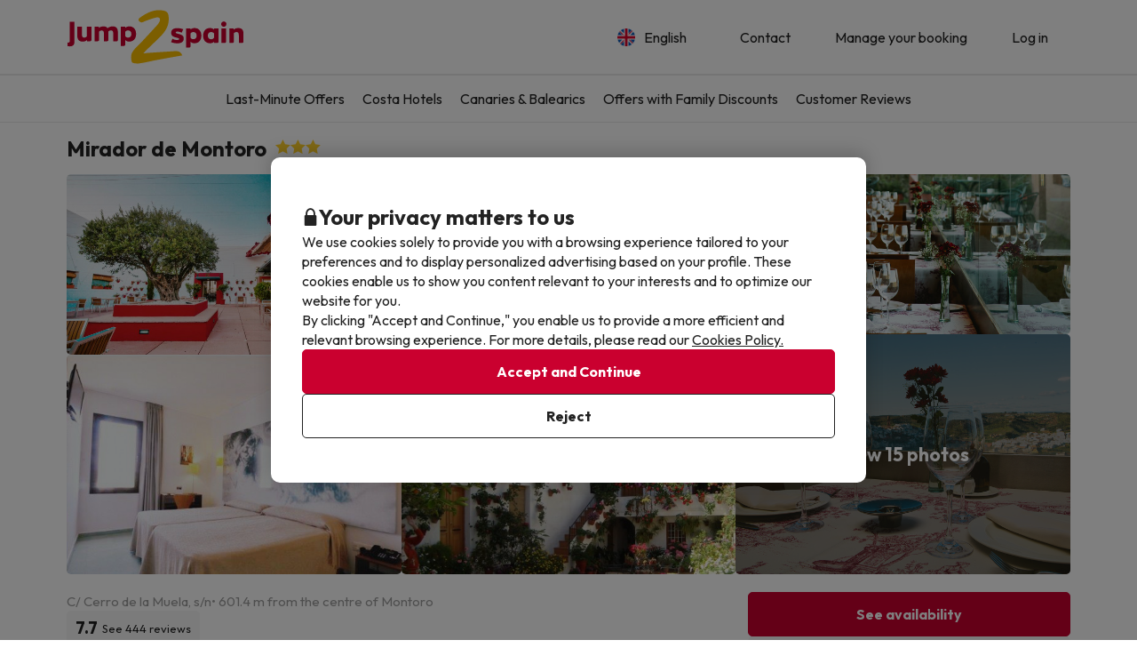

--- FILE ---
content_type: text/html; charset=UTF-8
request_url: https://www.jump2spain.com/en/hotels/hotel-mirador-de-montoro/688
body_size: 40025
content:





    
                
<!DOCTYPE html>
<html lang="en">
<head>
            <script data-entity="google-tag-manager-script">
        window.dataLayer = window.dataLayer || [];
        function gtag(){dataLayer.push(arguments);}
            gtag('consent', 'default', {
            ad_user_data: 'denied',
            ad_personalization: 'denied',
            ad_storage: 'denied',
            analytics_storage: 'denied'
        });

        (function (w, d, s, l, i) {
            w[l] = w[l] || [];
            w[l].push({
                'gtm.start':
                    new Date().getTime(), event: 'gtm.js'
            });
            var f = d.getElementsByTagName(s)[0],
                j = d.createElement(s), dl = l != 'dataLayer' ? '&l=' + l : '';
            j.async = true;
            j.src =
                'https://www.googletagmanager.com/gtm.js?id=' + i + dl;
            f.parentNode.insertBefore(j, f);
        })(window, document, 'script', 'dataLayer', 'GTM-53BFMFD');
</script>
        
<meta charset="utf-8" /> 
<meta http-equiv="X-UA-Compatible" content="IE=edge" />
<meta name="viewport" content="width=device-width, initial-scale=1.0, maximum-scale=1.0, user-scalable=0" />
<title>Mirador de Montoro in Montoro: Reviews, Photos and Prices 2026</title>
<meta name="keywords" content="hotel deals, holiday deals, cheap hotel deals, cheap holidays in spain, weekend hotel deals, hotel bargains, hotel offers, spanish hotels, spanish holidays, travel deals, cheap holidays, last minute travel, last minute deals."/>
<meta name="description" content="Are you looking for a deal in Mirador de Montoro? Head to our website and find the best hotel deals for your holiday. " />
<meta property="og:title" content="Mirador de Montoro in Montoro: Reviews, Photos and Prices 2026" />
<meta property="og:description" content="Are you looking for a deal in Mirador de Montoro? Head to our website and find the best hotel deals for your holiday. " />
<meta property="og:image" content="https://contenthotels.jump2spain.com/hotels/es/andalucia_r_12/montoro_c_500/h_688/imatges/hotel-mirador-de-montoro-15.jpg?v=a6d2e8678fb02821e85a2f6e3cc19aa4"/>
<meta name="twitter:image" content="//content.jump2spain.com/img/web/brand/social_media/twitter/twitter-profile-buc.jpg" />
<link rel="icon" href="//content.jump2spain.com/img/web/logo/favicon.ico"/>

    <link rel="apple-touch-icon" href="//content.jump2spain.com/img/web/logo/apple-icon-152x152.png">
    <link rel="apple-touch-icon" sizes="76x76" href="//content.jump2spain.com/img/web/logo/apple-icon-72x72.png"/>
    <link rel="apple-touch-icon" sizes="152x152" href="//content.jump2spain.com/img/web/logo/apple-icon-152x152.png"/>

    <link rel="canonical" href="https://www.jump2spain.com/en/hotels/hotel-mirador-de-montoro/688" />

                                    <link rel="alternate" href="https://www.jump2spain.com/fr/hotels/hotel-mirador-de-montoro/688" hreflang="fr" />
                                <link rel="alternate" href="https://www.jump2spain.com/pt/hoteis/hotel-mirador-de-montoro/688" hreflang="pt" />
                                <link rel="alternate" href="https://www.jump2spain.com/de/hotels/hotel-mirador-de-montoro/688" hreflang="de" />
            
<meta name="google-signin-client_id" content="602847938312-mf8l9i1bbtc60eekbgopj6p2e0u3na2k.apps.googleusercontent.com">


                        <link rel="stylesheet" href="https://assets.jump2spain.com/css/style_web.20cb15fc.css">
            <link rel="preconnect" href="https://fonts.googleapis.com">
            <link rel="preconnect" href="https://fonts.gstatic.com" crossorigin>
            <link href="https://fonts.googleapis.com/css2?family=Outfit:wght@100..900&display=swap" rel="stylesheet">
        
    <link rel="stylesheet" href="https://assets.jump2spain.com/css/webComponents.1e46620d.css" disabled>
                    </head>
<body class="bg-light np-top">
        <noscript data-entity="google-tag-manager-no-script"><iframe src="https://www.googletagmanager.com/ns.html?id=GTM-53BFMFD" height="0" width="0" style="display:none;visibility:hidden"></iframe></noscript>
    <div id="menu_overlay" style="display:none"></div>
    <div id="overlay-loading" style="display:none">
    <i id="loading_overlay" class="loader-big size-8"></i>
</div>            <div class="accept-cookies" data-entity="accept-cookies" style="display: none">
    <div class="height-100 d-block d-lg-flex align-items-center">
        <div class="accept-cookies-content">
            <div class="d-flex gap-2 text-h3 text-weight-bold align-items-center">
                <i class="ci ci-locked-padlock ci-s-20"></i>
                <div class="cookies-title">Your privacy matters to us</div>
            </div>
            <div class="d-flex gap-6 gap-lg-8 flex-column">
                <div class="d-flex gap-2 flex-column">
                    <div>
                        We use cookies solely to provide you with a browsing experience tailored to your preferences and to display personalized advertising based on your profile. These cookies enable us to show you content relevant to your interests and to optimize our website for you.
                    </div>
                    <div>
                        By clicking "Accept and Continue," you enable us to provide a more efficient and relevant browsing experience. For more details, please read our <u custom-modal="#cookiesModal" class="cursor-pointer">Cookies Policy.</u>
                    </div>
                </div>
                <div class="d-flex flex-column gap-2 gap-lg-4">
                    <a class="vpt-btn-sm vpt-btn-complementary width-auto" data-action="accept-cookies">
                        Accept and Continue
                    </a>
                    <div data-action="reject-cookies" class="cursor-pointer vpt-btn vpt-btn-secondary-darker-o width-auto">
                        Reject
                    </div>
                </div>
            </div>
        </div>
    </div>
</div>

    <div class="custom-modal custom-modal-complete" id="cookiesModal" data-entity="custom-modal">
    <div class="custom-modal-dialog modal-xl">
        <div class="custom-modal-content overflow-y-auto">
                            <div class="custom-modal-header">
                    <div class="custom-header-back-icon" data-element="modal-back">
                        <i class="ci ci-angle-left ci-s-20"></i>
                    </div>
                    <div class="custom-header-title" data-entity="custom-modal-title">
                        <i class="d-none ci-s-15 pr-1 d-md-none"></i>
                            Privacy Policy
                    </div>

                    <div class="custom-header-icon cursor-pointer d-flex " data-element="modal-close">
                        <i class="ci ci-cross ci-s-20"></i>
                    </div>
                </div>
                                        <div class="custom-modal-body ">
                    <div data-entity="modal-body" class="">
                        <i class=" ci-line-height ci-s-15 pr-1 d-none d-md-block"></i>
                            <div class="panel-body">
        <p class="row-divider">In compliance with the provisions of Article 22.2 of the Law of Services of the Information Society and Electronic Commerce (LSSI) and in accordance with the European Directive 2009/136/EC, we inform that <b>Jump2spain.com</b> uses cookies during navigation.<br><br> Cookies are small files where information is stored and installed in your browser or device. This information is stored for future visits you make to <b>Jump2spain.com</b>, as it records user activity during the time of navigation (for example, date of last visit, browsing preferences, etc.), this is used to streamline user navigation.<br><br><b>Jump2spain.com</b> uses the following types of cookies:</p>
        <h3>Own Cookies</h3>
        <div class="table-container-responsive">
            <table class="table">
	<thead>
		<tr>
			<th class="width-25"><span style="font-weight: 400;">Cookie</span></th>
			<th class="width-50"><span style="font-weight: 400;">Cookie Type</span></th>
			<th class="width-25"><span style="font-weight: 400;">Expiration</span></th>
		</tr>
	</thead>
	<tbody>
		<tr>
			<td>cookies-accept</td>
			<td>Determines if the user has accepted the Jump2spain.com Cookies policy.</td>
			<td>1 year</td>
		</tr>
		<tr>
			<td>ec_user_cid</td>
			<td>Keeps the user session active after login.</td>
			<td>1 year</td>
		</tr>
		<tr>
			<td>hashed_user_id</td>
			<td>Keeps the user session active after login.</td>
			<td>2 years</td>
		</tr>
		<tr>
			<td>user</td>
			<td>Keeps the user session active after login.</td>
			<td>2 years</td>
		</tr>
		<tr>
			<td>usuario</td>
			<td>Keeps the user session active after login.</td>
			<td>3 days</td>
		</tr>
		<tr>
			<td>user_web_id</td>
			<td>Keeps the user session active after login.</td>
			<td>2 years</td>
		</tr>
		<tr>
			<td>group_id</td>
			<td>Distinguishes users for statistical purposes.</td>
			<td>15 days</td>
		</tr>
		<tr>
			<td>grouper</td>
			<td>Distinguishes users for statistical purposes.</td>
			<td>15 days</td>
		</tr>
		<tr>
			<td>save_grouper</td>
			<td>Distinguishes users for statistical purposes.</td>
			<td>3 days</td>
		</tr>
		<tr>
			<td>exclusive_newsletter_*</td>
			<td>Manages exclusive deals.</td>
			<td>3 days</td>
		</tr>
		<tr>
			<td>exclusive_search_*</td>
			<td>Manages exclusive deals for specific dates.</td>
			<td>3 days</td>
		</tr>
		<tr>
			<td>frame_invitation</td>
			<td>Manages the newsletter subscription banner.</td>
			<td>3 days</td>
		</tr>
		<tr>
			<td>show_invitation</td>
			<td>Manages the newsletter subscription banner.</td>
			<td>3 days</td>
		</tr>
		<tr>
			<td>show_invitation_bar</td>
			<td>Manages the newsletter subscription banner.</td>
			<td>3 days</td>
		</tr>
		<tr>
			<td>NewsIU</td>
			<td>Manages the newsletter subscription banner.</td>
			<td>3 days</td>
		</tr>
		<tr>
			<td>id_provider_encript</td>
			<td>Manages documentation related to bargains.</td>
			<td>3 days</td>
		</tr>
		<tr>
			<td>tracking_*</td>
			<td>Manages payments.</td>
			<td>3 days</td>
		</tr>
		<tr>
			<td>customerId</td>
			<td>Identifies users who are not logged in.</td>
			<td>30 days</td>
		</tr>
		<tr>
			<td>userTypeTrackingText</td>
			<td>Identifies user types (logged in, not logged in, booking status).</td>
			<td>1 day</td>
		</tr>
		<tr>
			<td>tab_id</td>
			<td>Identifies the booking process in the current browser tab.</td>
			<td>1 day</td>
		</tr>
		<tr>
			<td>hide_exclusive_banner</td>
			<td>Hides the exclusive banner.</td>
			<td>7 days</td>
		</tr>
		<tr>
			<td>user_ts</td>
			<td>Stores the last profile update to prevent cache issues.</td>
			<td>1 year</td>
		</tr>
		<tr>
			<td>interaction</td>
			<td>Tracks user interaction for statistical purposes.</td>
			<td>7 days</td>
		</tr>
		<!-- NOVES COOKIES AFEGIDES -->
		<tr>
			<td>PHPSESSID</td>
			<td>Essential session cookie used by PHP to store SESSION variables on the server.</td>
			<td>Session</td>
		</tr>
		<tr>
			<td>hide_banner_app</td>
			<td>Remembers when the user has closed the mobile app download banner.</td>
			<td>3 months</td>
		</tr>
		<tr>
			<td>hide-customer-country</td>
			<td>Remembers when the user has closed the language suggestion banner.</td>
			<td>3 months</td>
		</tr>
		<tr>
			<td>hide_newsletter_lightbox</td>
			<td>Remembers when the user has closed the newsletter popup.</td>
			<td>30 days</td>
		</tr>
		<tr>
			<td>metasearcher</td>
			<td>Identifies the selected hotel within the metasearcher for statistics.</td>
			<td>3 days</td>
		</tr>
		<tr>
			<td>isReturningFromPayment</td>
			<td>Detects when the user returns from the payment gateway without completing the transaction.</td>
			<td>5 minutes</td>
		</tr>
		<tr>
			<td>bookingId</td>
			<td>Enables search of a booking by its ID.</td>
			<td>5 minutes</td>
		</tr>
		<tr>
			<td>bookingUuid</td>
			<td>Provides security by confirming the booking is correct.</td>
			<td>5 minutes</td>
		</tr>
		<tr>
			<td>bookingToken</td>
			<td>Grants access to the payment screen linked to a booking ID.</td>
			<td>5 years</td>
		</tr>
	</tbody>
</table>

<div id="gtx-trans" style="position: absolute; left: 73px; top: 846.906px;">
<div class="gtx-trans-icon"> </div>
</div>

        </div>
        <br>
        <h3>Third party cookies</h3>
        <div class="table-container-responsive">
            <p>Certain third parties, such as Google, may process personal data collected through cookies and similar technologies in order to personalize content and advertising. For more details on how Google uses data, please visit their <a href="https://business.safety.google/privacy/" target="_blank">Business Data Responsibility page</a>.</p>

<p> </p>

<table class="table">
	<thead>
		<tr>
			<th class="width-10"><span style="font-weight: 400;">Supplier</span></th>
			<th class="width-10"><span style="font-weight: 400;">Cookie</span></th>
			<th class="width-60"><span style="font-weight: 400;">Cookie type</span></th>
			<th class="width-10"><span style="font-weight: 400;">Use it</span></th>
			<th class="width-10"><span style="font-weight: 400;">Expiration</span></th>
		</tr>
	</thead>
	<tbody>
		<tr>
			<td>Google</td>
			<td>1P_JAR</td>
			<td>Advertising cookies containing unique randomly generated values to distinguish browsers and devices. Used to measure ad performance and provide product recommendations.</td>
			<td>Google Adwords</td>
			<td>1 month</td>
		</tr>
		<tr>
			<td>Google</td>
			<td>ANID</td>
			<td>Advertising cookies containing unique randomly generated values to distinguish browsers and devices. Used to measure ad performance and provide product recommendations.</td>
			<td>Google Adwords</td>
			<td>1 year</td>
		</tr>
		<tr>
			<td>Google</td>
			<td>CONSENT</td>
			<td>Advertising cookies containing unique randomly generated values to distinguish browsers and devices. Used to measure ad performance and provide product recommendations.</td>
			<td>Google Adwords</td>
			<td>1 year</td>
		</tr>
		<tr>
			<td>Google</td>
			<td>DV</td>
			<td>Advertising cookies containing unique randomly generated values to distinguish browsers and devices. Used to measure ad performance and provide product recommendations.</td>
			<td>Google Adwords</td>
			<td>24 hours</td>
		</tr>
		<tr>
			<td>Google</td>
			<td>APISID</td>
			<td>Store user preferences and information when displaying Google Maps.</td>
			<td>Google Maps</td>
			<td>2 years</td>
		</tr>
		<tr>
			<td>Google</td>
			<td>HSID</td>
			<td>Store user preferences and information when displaying Google Maps.</td>
			<td>Google Maps</td>
			<td>2 years</td>
		</tr>
		<tr>
			<td>Google</td>
			<td>NID</td>
			<td>Store user preferences and information when displaying Google Maps.</td>
			<td>Google Maps</td>
			<td>6 months</td>
		</tr>
		<tr>
			<td>Google</td>
			<td>OGP</td>
			<td>Store user preferences and information when displaying Google Maps.</td>
			<td>Google Maps</td>
			<td>2 months</td>
		</tr>
		<tr>
			<td>Google</td>
			<td>OGPC</td>
			<td>Store user preferences and information when displaying Google Maps.</td>
			<td>Google Maps</td>
			<td>2 months</td>
		</tr>
		<tr>
			<td>Google</td>
			<td>SAPISID</td>
			<td>Store user preferences and information when displaying Google Maps.</td>
			<td>Google Maps</td>
			<td>2 years</td>
		</tr>
		<tr>
			<td>Google</td>
			<td>SID</td>
			<td>Store user preferences and information when displaying Google Maps.</td>
			<td>Google Maps</td>
			<td>2 years</td>
		</tr>
		<tr>
			<td>Google</td>
			<td>SSID</td>
			<td>Store user preferences and information when displaying Google Maps.</td>
			<td>Google Maps</td>
			<td>2 years</td>
		</tr>
		<tr>
			<td>Google</td>
			<td>SIDCC</td>
			<td>Store user preferences and information when displaying Google Maps.</td>
			<td>Google</td>
			<td>3 months</td>
		</tr>
		<tr>
			<td>Google</td>
			<td>_ga</td>
			<td>Analytics cookies used to distinguish users, manage experiments, measure performance, and maintain session data.</td>
			<td>Google Analytics</td>
			<td>2 years</td>
		</tr>
		<tr>
			<td>Google Analytics</td>
			<td>_ga_ID</td>
			<td>Analytics cookies used to distinguish users, manage experiments, measure performance, and maintain session data.</td>
			<td>Google Analytics</td>
			<td>2 years</td>
		</tr>
		<tr>
			<td>Google</td>
			<td>_gid</td>
			<td>Analytics cookies used to distinguish users, manage experiments, measure performance, and maintain session data.</td>
			<td>Google Analytics</td>
			<td>24 hours</td>
		</tr>
		<tr>
			<td>Google</td>
			<td>_gat</td>
			<td>Analytics cookies used to distinguish users, manage experiments, measure performance, and maintain session data.</td>
			<td>Google Analytics</td>
			<td>1 minute</td>
		</tr>
		<tr>
			<td>Google</td>
			<td>__utmx</td>
			<td>Analytics cookies used to distinguish users, manage experiments, measure performance, and maintain session data.</td>
			<td>Google Analytics</td>
			<td>18 months</td>
		</tr>
		<tr>
			<td>Google</td>
			<td>__utmxx</td>
			<td>Analytics cookies used to distinguish users, manage experiments, measure performance, and maintain session data.</td>
			<td>Google Analytics</td>
			<td>18 months</td>
		</tr>
		<tr>
			<td>Google</td>
			<td>_gcl_au</td>
			<td>Used by Google AdSense to experiment with the efficiency of ads.</td>
			<td>Google AdSense</td>
			<td>3 months</td>
		</tr>
		<tr>
			<td>Facebook</td>
			<td>fbm_*</td>
			<td>Identifies users logging in with their Facebook account.</td>
			<td>Login with Facebook</td>
			<td>1 year</td>
		</tr>
		<!-- NUEVAS COOKIES AÑADIDAS -->
		<tr>
			<td>Google</td>
			<td>ACCOUNT_CHOOSER</td>
			<td>Authentication cookie. Helps to remember the Google account previously used to log in.</td>
			<td>Google Accounts</td>
			<td>2 years</td>
		</tr>
		<tr>
			<td>Google</td>
			<td>AEC</td>
			<td>Security cookie used to ensure that requests in a browsing session are made by the user and not by malicious sites.</td>
			<td>Google</td>
			<td>6 months</td>
		</tr>
		<tr>
			<td>Google</td>
			<td>LSID</td>
			<td>Authentication cookie that maintains the user's session in Google services.</td>
			<td>Google Accounts</td>
			<td>2 years</td>
		</tr>
		<tr>
			<td>Bing</td>
			<td>MR</td>
			<td>Used for analysis and improving ad relevance.</td>
			<td>Microsoft Bing Ads</td>
			<td>5 days</td>
		</tr>
		<tr>
			<td>Bing</td>
			<td>MSPTC</td>
			<td>Track user interaction and uniquely identify browsers to personalize ads.</td>
			<td>Microsoft Bing Ads</td>
			<td>1 year</td>
		</tr>
		<tr>
			<td>Bing</td>
			<td>MUID</td>
			<td>Track user interaction and uniquely identify browsers to personalize ads.</td>
			<td>Microsoft Bing Ads</td>
			<td>1 year</td>
		</tr>
		<tr>
			<td>Hotjar</td>
			<td>NEXT_LOCALE</td>
			<td>Stores language preferences for the Hotjar interface.</td>
			<td>Hotjar</td>
			<td>10 days</td>
		</tr>
		<tr>
			<td>Google</td>
			<td>OTZ</td>
			<td>Cookie used for analytics. Helps to link user activity between different devices and sessions.</td>
			<td>Google Analytics</td>
			<td>1 month</td>
		</tr>
		<tr>
			<td>Google</td>
			<td>SMSV</td>
			<td>Used to link device usage and website visits to the user's Google account.</td>
			<td>Google</td>
			<td>309 days</td>
		</tr>
		<tr>
			<td>Google</td>
			<td>SOCS</td>
			<td>Used to store the user's status regarding their cookie choices.</td>
			<td>Google</td>
			<td>13 months</td>
		</tr>
		<tr>
			<td>Google</td>
			<td>__Host-1PLSID</td>
			<td>Used for user login through the Google account.</td>
			<td>Google</td>
			<td>2 years</td>
		</tr>
		<tr>
			<td>Google</td>
			<td>__Host-3PLSID</td>
			<td>Used for user login via Google account.</td>
			<td>Google</td>
			<td>2 years</td>
		</tr>
		<tr>
			<td>Google</td>
			<td>__Host-GAPS</td>
			<td>Used for user login via Google account.</td>
			<td>Google</td>
			<td>2 years</td>
		</tr>
		<tr>
			<td>Google Ads</td>
			<td>Secure-1PAPISID</td>
			<td>Used to create a visitor's interest profile and display relevant Google ads.</td>
			<td>Google Ads</td>
			<td>2 years</td>
		</tr>
		<tr>
			<td>Google Ads</td>
			<td>Secure-1PSID</td>
			<td>Used to display relevant and personalized Google ads.</td>
			<td>Google Ads</td>
			<td>2 years</td>
		</tr>
		<tr>
			<td>Google Ads</td>
			<td>Secure-1PSIDCC</td>
			<td>Used to create a user profile and show relevant and personalized Google Ads.</td>
			<td>Google Ads</td>
			<td>1 year</td>
		</tr>
		<tr>
			<td>Google</td>
			<td>__Secure-1PSIDTS</td>
			<td>Stores an encrypted timestamp to maintain user sessions and preserve user preferences.</td>
			<td>Google</td>
			<td>1 year</td>
		</tr>
		<tr>
			<td>Google Ads</td>
			<td>__Secure-3PAPISID</td>
			<td>Used to create a visitor's interest profile and display relevant Google ads.</td>
			<td>Google Ads</td>
			<td>2 years</td>
		</tr>
		<tr>
			<td>Google Ads</td>
			<td>Secure-3PSID</td>
			<td>Used to display relevant and personalized Google ads.</td>
			<td>Google Ads</td>
			<td>2 years</td>
		</tr>
		<tr>
			<td>Google Ads</td>
			<td>Secure-3PSIDCC</td>
			<td>Used to create a user profile and display relevant and personalized Google Ads.</td>
			<td>Google Ads</td>
			<td>1 year</td>
		</tr>
		<tr>
			<td>Google</td>
			<td>__Secure-3PSIDTS</td>
			<td>Stores an encrypted timestamp to maintain user sessions and preserve user preferences.</td>
			<td>Google</td>
			<td>1 year</td>
		</tr>
		<tr>
			<td>Cloudflare</td>
			<td>__cf_bm</td>
			<td>Security cookie that manages traffic and filters malicious bots.</td>
			<td>Cloudflare</td>
			<td>30 minutes</td>
		</tr>
		<tr>
			<td>Facebook</td>
			<td>_fbp</td>
			<td>Delivers advertising products, such as real-time offers from third parties.</td>
			<td>Facebook</td>
			<td>3 months</td>
		</tr>
		<tr>
			<td>Hotjar</td>
			<td>_hjSessionUser_userId</td>
			<td>Identifies the same user across multiple sessions.</td>
			<td>Hotjar</td>
			<td>1 year (approx.)</td>
		</tr>
		<tr>
			<td>Hotjar</td>
			<td>_hjSession_userId</td>
			<td>Maintains session data for the current visit.</td>
			<td>Hotjar</td>
			<td>Session</td>
		</tr>
		<tr>
			<td>TikTok</td>
			<td>_tt_enable_cookie</td>
			<td>Determines if the browser accepts cookies.</td>
			<td>TikTok</td>
			<td>13 months</td>
		</tr>
		<tr>
			<td>TikTok</td>
			<td>_ttp</td>
			<td>Tracking and analytics cookie measuring ad performance.</td>
			<td>TikTok Analytics</td>
			<td>3 months</td>
		</tr>
		<tr>
			<td>Microsoft Bing Ads</td>
			<td>_uetsid</td>
			<td>Tracks user interactions with advertising.</td>
			<td>Microsoft Bing Ads</td>
			<td>24 hours</td>
		</tr>
		<tr>
			<td>Microsoft Bing Ads</td>
			<td>_uetvid</td>
			<td>Tracks user interactions with advertising.</td>
			<td>Microsoft Bing Ads</td>
			<td>2 weeks (approx.)</td>
		</tr>
		<tr>
			<td>Amazon Ads</td>
			<td>ad-id</td>
			<td>Helps deliver relevant ads and measure performance.</td>
			<td>Amazon Advertising</td>
			<td>7 months</td>
		</tr>
		<tr>
			<td>Amazon Ads</td>
			<td>ad-privacy</td>
			<td>Manages user privacy preferences related to advertising.</td>
			<td>Amazon Advertising</td>
			<td>2 years</td>
		</tr>
		<tr>
			<td>Hotjar</td>
			<td>exp_pricing_fall_assignment</td>
			<td>Assigns users to pricing experiments.</td>
			<td>Hotjar</td>
			<td>1 month</td>
		</tr>
		<tr>
			<td>Twitter (X)</td>
			<td>guest_id</td>
			<td>This cookie collects information about the user's visits to the website (e.g.; how many times the user has visited the website, how much time has elapsed, which pages have been visited). This data is used to personalize and improve the service offered by Twitter (X).</td>
			<td>Twitter (X)</td>
			<td>2 years</td>
		</tr>
		<tr>
			<td>Twitter (X)</td>
			<td>guest_id_ads</td>
			<td>Collects visitor behavior information from multiple websites. This information is used on the web to optimize advertising relevance.</td>
			<td>Twitter (X)</td>
			<td>2 years</td>
		</tr>
		<tr>
			<td>Twitter (X)</td>
			<td>guest_id_marketing</td>
			<td>Cookie used by Twitter for marketing and ad personalization purposes.</td>
			<td>Twitter (X)</td>
			<td>2 years</td>
		</tr>
		<tr>
			<td>Twitter (X)</td>
			<td>muc_ads</td>
			<td>Used for ad personalization and performance measurement.</td>
			<td>Twitter (X)</td>
			<td>2 years</td>
		</tr>
		<tr>
			<td>Twitter (X)</td>
			<td>personalization_id</td>
			<td>Stores preferences to personalize content and ads.</td>
			<td>Twitter (X)</td>
			<td>2 years</td>
		</tr>
		<tr>
			<td>TikTok</td>
			<td>odin_tt</td>
			<td>Tracks and analyzes user behavior.</td>
			<td>TikTok</td>
			<td>13 months</td>
		</tr>
		<tr>
			<td>TikTok</td>
			<td>tt_chain_token</td>
			<td>Tracks user behavior across pages and sessions.</td>
			<td>TikTok</td>
			<td>5 months</td>
		</tr>
		<tr>
			<td>TikTok</td>
			<td>ttwid</td>
			<td>Identifies users to deliver recommendations and ads.</td>
			<td>TikTok</td>
			<td>11 months</td>
		</tr>
		<!-- NOVES COOKIES AFEGIDES -->
		<tr>
			<td>TikTok</td>
			<td>ttcsid*</td>
			<td>This cookie, managed by TikTok, tracks the session when a user clicks on TikTok ads. It allows to assign a unique identifier to better understand the user's behavior and measure the actions or conversions performed during that same session.</td>
			<td>TikTok</td>
			<td>3 months</td>
		</tr>
		<tr>
			<td>Spotify</td>
			<td>__spdt</td>
			<td>Cookie used by Spotify to analyze user interactions on a website, specifically focusing on the actions audio users take after listening to or watching an ad.</td>
			<td>Spotify</td>
			<td>13 months</td>
		</tr>
		<tr>
			<td>DoubleClick (Google)</td>
			<td>test_cookie</td>
			<td>This cookie is used to determine whether the user's browser supports cookies.</td>
			<td>Google Ads / DoubleClick</td>
			<td>15 minutes</td>
		</tr>
		<tr>
			<td>Google</td>
			<td>g_state</td>
			<td>Stores the user's logout state and is set when using the One Tap popup or automatic login.</td>
			<td>Google One Tap</td>
			<td>7 days</td>
		</tr>
		<tr>
			<td>Google</td>
			<td>g_csrf_token</td>
			<td>Used as a security measure to verify the authenticity of requests during login with Google and protect the user against CSRF attacks.</td>
			<td>Google One Tap</td>
			<td>5 minutes</td>
		</tr>
		<tr>
			<td>Google</td>
			<td>LSOLH</td>
			<td>Cookie used to manage the user session and authentication in Google services.</td>
			<td>Google</td>
			<td>1 year</td>
		</tr>
		<tr>
			<td>Google</td>
			<td>__Secure-ENID</td>
			<td>This cookie is used by Google to remember user preferences and other relevant information in order to improve the browsing experience.</td>
			<td>Google</td>
			<td>13 months</td>
		</tr>
		<tr>
			<td>Google</td>
			<td>NID</td>
			<td>This cookie is used by Google to remember user preferences and other relevant information in order to improve the browsing experience.</td>
			<td>Google</td>
			<td>6 months</td>
		</tr>
		<tr>
			<td>Datadog</td>
			<td>_dd_s</td>
			<td>Cookie used to aggregate all events generated from a single user session across multiple pages. It contains the current session ID, whether the session is excluded due to sampling and the session expiration date. In this way, the system can better understand how the user uses the various sites in that session.</td>
			<td>Datadog</td>
			<td>4 hours</td>
		</tr>
		<tr>
			<td>Amazon CloudFront</td>
			<td>CloudFront-Key-Pair-Id</td>
			<td>Used to control access to restricted content in CloudFront.</td>
			<td>Amazon CloudFront</td>
			<td>Varies by configuration</td>
		</tr>
		<tr>
			<td>Amazon CloudFront</td>
			<td>CloudFront-Policy</td>
			<td>Contains the base64-encoded access policy for restricted content.</td>
			<td>Amazon CloudFront</td>
			<td>Varies by configuration</td>
		</tr>
		<tr>
			<td>Amazon CloudFront</td>
			<td>CloudFront-Signature</td>
			<td>Contains the digital signature of the access policy to verify authenticity.</td>
			<td>Amazon CloudFront</td>
			<td>Varies by configuration</td>
		</tr>
	</tbody>
</table>

        </div>

        <br />
        <p class="row-divider"><p>In any case, users can refuse cookies by adjusting their browser preferences. However, if cookies from Jump2spain.com are blocked, the website may not function properly.</p>

<p>How to refuse cookies in the following browsers:</p>
</p>
        <ul>
                            <li>
                    <a href="http://support.google.com/chrome/bin/answer.py?hl=es&amp;amp;answer=95647" target="_new">Chrome</a>
                </li>
                            <li>
                    <a href="http://windows.microsoft.com/es-es/windows7/how-to-manage-cookies-in-internet-explorer-9" target="_new">Explorer</a>
                </li>
                            <li>
                    <a href="http://support.mozilla.org/es/kb/habilitar-y-deshabilitar-cookies-que-los-sitios-we" target="_new">Firefox</a>
                </li>
                            <li>
                    <a href="http://support.apple.com/kb/ph5042" target="_new">Safari</a>
                </li>
                    </ul>
    </div>
                    </div>
                </div>
                                        <div class="custom-modal-footer">
                                    </div>
                    </div>
    </div>
    <div class="modal-background" data-container="modal-background"></div>
</div>
    
        
            <header id="header" >
            <div class="header-content  header-content-separation">
        <div class="header-content-container container">
        <div class="header-container">
            <a href="/en">
                <picture>
                    <source media="(min-width: 992px)" srcset="//content.jump2spain.com/img/web/logo/logoDesktop.svg">
                    <img src="//content.jump2spain.com/img/web/logo/logoDesktop.svg" class="img-responsive brand-logo">
                </picture>
            </a>
            <div class="header-menu relative">
                <div class="header-menu-item">
            <div class="menu-option">
    <div class="menu-option-title menu-button" data-action="menu-option-collapse" >
        <div class="d-flex align-items-center">
            <img src=//content.viajesparati.com/img/language/3/img-rounded.png width="20"
                 loading="lazy" class="category-icon-visible">
            <div class="mr-2 ml-2">
                English
            </div>
        </div>
                    <div class="menu-option-collapse-icon hidden-lg hidden-md">
                <i class="ci ci-angle-down ci-s-14"></i>
            </div>
            </div>
    <div class="menu-options-container-absolute">
        <div class="menu-options-container" style="display: none">
                            <div class="d-flex align-items-center justify-content-between gap-4 selected">
                    <a href="/en/hotels/hotel-mirador-de-montoro/688" class="d-flex align-items-center gap-2 vpt-link-no-underline px-3 py-1 py-sm-2">
                        <img src='//content.viajesparati.com/img/language/3/img-rounded.png'
                             width="20" loading="lazy">
                        <span>English</span>
                    </a>
                                            <i class="ci ci-circle-check color-success ci-s-20 pr-3"></i>
                                    </div>
                            <div class="d-flex align-items-center justify-content-between gap-4 ">
                    <a href="/fr/hotels/hotel-mirador-de-montoro/688" class="d-flex align-items-center gap-2 vpt-link-no-underline px-3 py-1 py-sm-2">
                        <img src='//content.viajesparati.com/img/language/4/img-rounded.png'
                             width="20" loading="lazy">
                        <span>Français</span>
                    </a>
                                    </div>
                            <div class="d-flex align-items-center justify-content-between gap-4 ">
                    <a href="/pt/hoteis/hotel-mirador-de-montoro/688" class="d-flex align-items-center gap-2 vpt-link-no-underline px-3 py-1 py-sm-2">
                        <img src='//content.viajesparati.com/img/language/5/img-rounded.png'
                             width="20" loading="lazy">
                        <span>Português</span>
                    </a>
                                    </div>
                            <div class="d-flex align-items-center justify-content-between gap-4 ">
                    <a href="/de/hotels/hotel-mirador-de-montoro/688" class="d-flex align-items-center gap-2 vpt-link-no-underline px-3 py-1 py-sm-2">
                        <img src='//content.viajesparati.com/img/language/6/img-rounded.png'
                             width="20" loading="lazy">
                        <span>Deutsch</span>
                    </a>
                                    </div>
                    </div>
    </div>
</div>
        </div>
        <div class="header-menu-item">
        <a href="/en/contact/" class="menu-button">
            <div>Contact</div>
        </a>
    </div>
    <div class="header-menu-item">
        <a href="/en/contact/?hasBooking=1" class="menu-button">
            <div>Manage your booking</div>
        </a>
    </div>
    <div class="header-menu-item">
        <div>
                            <a custom-modal="#userModal" data-open="login-user" class="menu-button brand no-underline">
                    <div class="hidden-sm hidden-xs">Log in</div>
                </a>
                    </div>
    </div>
</div>


        </div>
    </div>
    <div class="menu-container desktop-header ">
        <div class="container">
            
<div class="menu-navigation" data-entity="mobile-navbar-menu">
        <div class="menu-navigation-mobile">
        <a href="/en" class="brand no-underline">
            <i class="ci ci-jump2spain-name ci-s-30"></i>
        </a>
        <div class="d-flex align-items-center gap-4">
                                        <a custom-modal="#userModal" data-open="login-user" class="menu-button brand no-underline">
                    <i class="ci ci-user ci-s-18"></i>
                </a>
                        <div class="brand" data-entity="open-mobile-menu">
                <i class="ci ci-menu ci-s-18" aria-hidden="true"></i>
            </div>
        </div>
    </div>
        <div class="menu-navigation-options" data-entity="menu-navigation-options">
        <div class="menu-navigation-title d-flex align-items-center justify-content-between full-width hidden-lg hidden-md"
             data-entity="close-mobile-menu">
            <div class="title-text">
                Menu
            </div>
            <i class="ci ci-cross ci-s-20"></i>
        </div>
        <div class="menu-option hidden-md hidden-lg" data-searcher="open">
            <a class="menu-option-title">
                <div>
                    <i class="ci ci-loupe ci-s-16 mr-4" aria-hidden="true"></i>Search
                </div>
            </a>
        </div>
        
                    <div class="menu-option ">
                                                                    <a class="menu-option-title"
                    href=/en/spain-flash-hotel-deals/last-minute/372/
                                        data-events="{&quot;event&quot;:&quot;menu_interaction&quot;,&quot;event_category&quot;:&quot;menu&quot;,&quot;event_detail_1&quot;:&quot;Last-Minute Offers&quot;}"
            >
                <div class="d-flex justify-content-center align-items-center">
                    Last-Minute Offers
                </div>
                
            </a>

                    </div>
                    <div class="menu-option ">
                                                    <div class="menu-option-title"
                    href=/en/spain-flash-hotel-deals/last-minute/372/
                     data-action="menu-option-collapse"                     data-events="{&quot;event&quot;:&quot;menu_interaction&quot;,&quot;event_category&quot;:&quot;menu&quot;,&quot;event_detail_1&quot;:&quot;Costa Hotels&quot;}"
            >
                <div class="d-flex justify-content-center align-items-center">
                    Costa Hotels
                </div>
                                    <div class="menu-option-collapse-icon hidden-lg hidden-md">
                        <i class="ci ci-angle-down ci-s-14"></i>
                    </div>
                
            </div>

                            <div class="menu-options-container-absolute">
                    <div class="menu-options-container" style="display: none">
                                                    <a
                                    class="menu-option-item"
                                    href="/en/costa-hotels/costa-del-sol/112/"
                                    data-events="{&quot;event&quot;:&quot;menu_interaction&quot;,&quot;event_category&quot;:&quot;menu&quot;,&quot;event_detail_2&quot;:&quot;Costa del Sol Hotels&quot;,&quot;event_detail_3&quot;:&quot;en&quot;}"
                            >
                                Costa del Sol Hotels
                            </a>
                                                    <a
                                    class="menu-option-item"
                                    href="/en/costa-hotels/costa-brava/107/"
                                    data-events="{&quot;event&quot;:&quot;menu_interaction&quot;,&quot;event_category&quot;:&quot;menu&quot;,&quot;event_detail_2&quot;:&quot;Costa Brava Hotels&quot;,&quot;event_detail_3&quot;:&quot;en&quot;}"
                            >
                                Costa Brava Hotels
                            </a>
                                                    <a
                                    class="menu-option-item"
                                    href="/en/costa-hotels/costa-luz/113/"
                                    data-events="{&quot;event&quot;:&quot;menu_interaction&quot;,&quot;event_category&quot;:&quot;menu&quot;,&quot;event_detail_2&quot;:&quot;Costa de la Luz Hotels&quot;,&quot;event_detail_3&quot;:&quot;en&quot;}"
                            >
                                Costa de la Luz Hotels
                            </a>
                                                    <a
                                    class="menu-option-item"
                                    href="/en/costa-hotels/costa-dorada/108/"
                                    data-events="{&quot;event&quot;:&quot;menu_interaction&quot;,&quot;event_category&quot;:&quot;menu&quot;,&quot;event_detail_2&quot;:&quot;Costa Dorada Hotels&quot;,&quot;event_detail_3&quot;:&quot;en&quot;}"
                            >
                                Costa Dorada Hotels
                            </a>
                                            </div>
                </div>
                    </div>
                    <div class="menu-option ">
                                                                    <a class="menu-option-title"
                    href=/en/holiday-type/spain-island-hotel-deals/12/
                                        data-events="{&quot;event&quot;:&quot;menu_interaction&quot;,&quot;event_category&quot;:&quot;menu&quot;,&quot;event_detail_1&quot;:&quot;Canaries &amp; Balearics&quot;}"
            >
                <div class="d-flex justify-content-center align-items-center">
                    Canaries &amp; Balearics
                </div>
                
            </a>

                    </div>
                    <div class="menu-option ">
                                                                    <a class="menu-option-title"
                    href=/en/holidays/spain-hotel-offers-with-family-discounts/11/
                                        data-events="{&quot;event&quot;:&quot;menu_interaction&quot;,&quot;event_category&quot;:&quot;menu&quot;,&quot;event_detail_1&quot;:&quot;Offers with Family Discounts&quot;}"
            >
                <div class="d-flex justify-content-center align-items-center">
                    Offers with Family Discounts
                </div>
                
            </a>

                    </div>
                    <div class="menu-option ">
                                                                    <a class="menu-option-title"
                    href=/en/customer-reviews
                                        data-events="{&quot;event&quot;:&quot;menu_interaction&quot;,&quot;event_category&quot;:&quot;menu&quot;,&quot;event_detail_1&quot;:&quot;Customer Reviews&quot;}"
            >
                <div class="d-flex justify-content-center align-items-center">
                    Customer Reviews
                </div>
                
            </a>

                    </div>
    

        <div class="menu-option hidden-md hidden-lg">
            <a class="menu-option-title" href="/en/contact/">
                Contact
            </a>
        </div>
        <div class="menu-option hidden-md hidden-lg">
            <a class="menu-option-title" href="/en/contact/?hasBooking=1">
                Manage your booking
            </a>
        </div>

                    <div class="hidden-md hidden-lg">
                <div class="menu-option">
    <div class="menu-option-title menu-button" data-action="menu-option-collapse" >
        <div class="d-flex align-items-center">
            <img src=//content.viajesparati.com/img/language/3/img-rounded.png width="20"
                 loading="lazy" class="category-icon-visible">
            <div class="mr-2 ml-2">
                English
            </div>
        </div>
                    <div class="menu-option-collapse-icon hidden-lg hidden-md">
                <i class="ci ci-angle-down ci-s-14"></i>
            </div>
            </div>
    <div class="menu-options-container-absolute">
        <div class="menu-options-container" style="display: none">
                            <div class="d-flex align-items-center justify-content-between gap-4 selected">
                    <a href="/en/hotels/hotel-mirador-de-montoro/688" class="d-flex align-items-center gap-2 vpt-link-no-underline px-3 py-1 py-sm-2">
                        <img src='//content.viajesparati.com/img/language/3/img-rounded.png'
                             width="20" loading="lazy">
                        <span>English</span>
                    </a>
                                            <i class="ci ci-circle-check color-success ci-s-20 pr-3"></i>
                                    </div>
                            <div class="d-flex align-items-center justify-content-between gap-4 ">
                    <a href="/fr/hotels/hotel-mirador-de-montoro/688" class="d-flex align-items-center gap-2 vpt-link-no-underline px-3 py-1 py-sm-2">
                        <img src='//content.viajesparati.com/img/language/4/img-rounded.png'
                             width="20" loading="lazy">
                        <span>Français</span>
                    </a>
                                    </div>
                            <div class="d-flex align-items-center justify-content-between gap-4 ">
                    <a href="/pt/hoteis/hotel-mirador-de-montoro/688" class="d-flex align-items-center gap-2 vpt-link-no-underline px-3 py-1 py-sm-2">
                        <img src='//content.viajesparati.com/img/language/5/img-rounded.png'
                             width="20" loading="lazy">
                        <span>Português</span>
                    </a>
                                    </div>
                            <div class="d-flex align-items-center justify-content-between gap-4 ">
                    <a href="/de/hotels/hotel-mirador-de-montoro/688" class="d-flex align-items-center gap-2 vpt-link-no-underline px-3 py-1 py-sm-2">
                        <img src='//content.viajesparati.com/img/language/6/img-rounded.png'
                             width="20" loading="lazy">
                        <span>Deutsch</span>
                    </a>
                                    </div>
                    </div>
    </div>
</div>
            </div>
        
        
    </div>
</div>
        </div>
    </div>
</div>
        </header>
    
            <div class="visible-xs visible-sm">
            <div class="searcher-container container " data-entity="searcher-container">
    <div class="searcher" data-entity="searcher">
        <div class="searcher-header">
            <span class="searcher-title">
            Limited-time hotel offers in Spain
            </span>
            <div class="searcher-title-xs">
                Find your travel deal
            </div>
            <div class="p-3 visible-xs visible-sm" data-searcher="close">
                <i class="ci ci-cross ci-s-20"></i>
            </div>
        
        </div>
        <form id="form-searcher" class="searcher-input-container"  data-any-type-action="/en/searcher-no-dates/" data-searcher-action="/en/searcher/" action="/en/searcher/" method="GET">
            <div class="dropdown dropdown-default dropdown-full-xs destination-dropdown" data-dropdown="searcher-dropdown" data-dropdown-id="destination-dropdown">
    <div id="dropdown-destination" data-toggle="dropdown" class="searcher-input searcher-flex-around label-searcher"
         aria-haspopup="true" aria-expanded="false">
        <div class="d-flex align-items-center">
            <i class="ci ci-destination ci-s-20"></i>
            <span id="destination-text" class="ml-2 dropdown-toggle-text">
                                            All holiday destinations
                                    </span>
        </div>
        <i class="ci ci-angle-down searcher-arrow-down-icon"></i>
    </div>
</div>
            
<div class="searcher-input searcher-input-dates d-flex relative" data-toggle="booking-dates" data-input="booking-dates" data-input-calendar="booking-dates">
    <div class="d-flex width-100 gap-1" data-searcher-dates>
        <div class="label-searcher-dates placeholder" id="start-date-text" data-date-text="start"
             data-placeholder="Check in">Check in</div>
        <i class="ci ci-arrow-right ci-s-18"></i>
        <div class="label-searcher-dates placeholder text-right" id="end-date-text" data-date-text="end"
             data-placeholder="Check out">Check out</div>
    </div>

    <div class="d-flex align-items-center justify-content-between width-100" data-any-search style="display: none">
        <div class="d-flex align-items-center gap-2">
            <i class="ci ci-calendar-searcher ci-s-20"></i>
            <span>Any date</span>
        </div>
        <i class="ci ci-angle-down searcher-arrow-down-icon"></i>
    </div>
    <div class="booking-dates-container" data-container="booking-dates"></div>
</div>

<input id="booking-dates" data="{&quot;id&quot;:&quot;booking-dates&quot;,&quot;dates&quot;:{&quot;start&quot;:{&quot;dateInput&quot;:&quot;#inicio&quot;,&quot;placeholder&quot;:&quot;Check in&quot;,&quot;type&quot;:&quot;start&quot;},&quot;end&quot;:{&quot;dateInput&quot;:&quot;#fin&quot;,&quot;placeholder&quot;:&quot;Check out&quot;,&quot;type&quot;:&quot;end&quot;}},&quot;summary&quot;:&quot;summary-container&quot;,&quot;translations&quot;:{&quot;button&quot;:&quot;Confirm dates (%%numNights%% nights)&quot;,&quot;title&quot;:&quot;Booking dates&quot;,&quot;buttonPlaceholder&quot;:&quot;Select dates&quot;,&quot;anyDate&quot;:&quot;Any date&quot;,&quot;anyDateButton&quot;:&quot;Confirm any date&quot;},&quot;showTopContainer&quot;:&quot;true&quot;}" class="searcher-input searcher-flex-around hidden">
<div data-container="dates-error-message" class="error-container dates-error-message hidden">
    Choose dates to continue.
</div>
            <div class="dropdown dropdown-default dropdown-full-xs distributions-dropdown" data-dropdown="searcher-dropdown" data-dropdown-id="distributions-dropdown">
    <div id="dropdown-distributions" data-toggle="dropdown" class="searcher-input searcher-flex-around label-searcher">
        <div data-text="distribution" class="dropdown-toggle-text">
            2 adults
        </div>
        <i class="ci ci-angle-down searcher-arrow-down-icon"></i>
    </div>
    <div class="dropdown-menu" data-dropdown-menu="distributions" data-validate="false">
        <div class="dropdown-menu-header">
            <div class="dropdown-menu-header-icon" data-dropdown-button="true">
                <i class="ci ci-angle-left"></i>
            </div>
            <div class="dropdown-menu-header-text">
                Rooms and travellers
            </div>

        </div>
        <div class="dropdown-menu-body">
            <div class="counter-item">
                Adults
                <div class="counter counter-primary" data-counter="adults" data-min-limit="1"
     data-max-limit="20">
    <div data-counter-action="decrease" class="counter-element active">
        <i class="ci ci-minus-circle ci-s-30"></i>
    </div>
    <div class="counter-value" data-counter-value="2"
         data-counter-type="adults">2</div>
    <div data-counter-action="increase" class="counter-element active">
        <i class="ci ci-plus-circle ci-s-30"></i>
    </div>
</div>
            </div>

            <div data-container="max-adults-error-message" class="error-container hidden">
                You have reached the maximum number of adults allowed by our system. You can contact us for group bookings.
            </div>
            <hr>
            <div class="counter-item">
                Children
                <div class="counter counter-primary" data-counter="children" data-min-limit="0"
     data-max-limit="10">
    <div data-counter-action="decrease" class="counter-element ">
        <i class="ci ci-minus-circle ci-s-30"></i>
    </div>
    <div class="counter-value" data-counter-value="0"
         data-counter-type="children">0</div>
    <div data-counter-action="increase" class="counter-element active">
        <i class="ci ci-plus-circle ci-s-30"></i>
    </div>
</div>
            </div>
            <div data-container="children-ages" class="children-ages-container" style="display: none">
                <div class="children-ages-text">How old are the children?
                    <span class="color-secondary-medium">(on check-out day)</span>
                </div>
                            </div>
            <div data-container="children-ages-error-message" class="error-container hidden">
                You must enter the age of the children.
            </div>
            <div data-container="max-children-error-message" class="error-container hidden">
                You have reached the maximum number of children allowed by our system. You can contact us for group bookings.
            </div>
            <hr>
            <div class="mb-2">
                Rooms
            </div>
            <label class="vpt-label vpt-select-full">
                <select class="vpt-input" name="ha">
                    <option value="0">Recommended rooms</option>
                                            <option 
                                value="1">1 room
                        </option>
                                            <option 
                                value="2">2 bedrooms
                        </option>
                                            <option 
                                value="3">3 bedrooms
                        </option>
                                            <option 
                                value="4">4 bedrooms
                        </option>
                                            <option 
                                value="5">5 bedrooms
                        </option>
                                            <option 
                                value="6">6 bedrooms
                        </option>
                                            <option 
                                value="7">7 bedrooms
                        </option>
                                            <option 
                                value="8">8 bedrooms
                        </option>
                                            <option 
                                value="9">9 bedrooms
                        </option>
                                            <option 
                                value="10">10 bedrooms
                        </option>
                                    </select>
            </label>
            <div data-container="more-people-than-rooms-error-message" class="error-container hidden">
                We suggest adding more rooms. 
            </div>
            <div data-container="more-rooms-than-people-error-message" class="error-container hidden">
                Change the number of rooms.
            </div>
        </div>
        <div class="dropdown-menu-footer text-right p-3">
            <div class="vpt-btn vpt-btn-complementary" data-dropdown-button="true" data-validate="true">
                Accept
            </div>
        </div>
    </div>
    <div data-container="children-ages-error-message" class="error-container dates-error-message hidden">
        You must enter the age of the children.
    </div>
    <div data-container="more-rooms-than-people-error-message" class="error-container dates-error-message hidden">
        Change the number of rooms.
    </div>
    <div data-container="more-people-than-rooms-error-message" class="error-container dates-error-message hidden">
        We suggest adding more rooms. 
    </div>
</div>

<template id="children-age-selector">
    <div data-container="children-age">
        <label class="vpt-label mt-2 mr-2">
            <select class="vpt-input" data-input="children-age">
                <option>Age</option>
                                    <option value="0">0 years</option>
                                    <option value="1">1 year</option>
                                    <option value="2">2 years</option>
                                    <option value="3">3 years</option>
                                    <option value="4">4 years</option>
                                    <option value="5">5 years</option>
                                    <option value="6">6 years</option>
                                    <option value="7">7 years</option>
                                    <option value="8">8 years</option>
                                    <option value="9">9 years</option>
                                    <option value="10">10 years</option>
                                    <option value="11">11 years</option>
                                    <option value="12">12 years</option>
                                    <option value="13">13 years</option>
                                    <option value="14">14 years</option>
                                    <option value="15">15 years</option>
                                    <option value="16">16 years</option>
                                    <option value="17">17 years</option>
                            </select>
        </label>
    </div>
</template>
            <input class="searcher-submit-button" type="submit" value=Search>
            <input type="hidden" id="inicio" name="inicio"
                   value="">
            <input type="hidden" id="fin" name="fin"
                   value="">
            <input type="hidden" name="nA"
                   value="2">
            <input type="hidden" name="nNe"
                   value="0">
            <input type="hidden" name="edN"
                   value="">
            <input type="hidden" name="dT">

                    </form>
    </div>
</div>

<template id="destination-input-template">
    <input class="destination-input" type="hidden" name="dest[]" value="">
</template>
            <div class="searcher-backdrop" data-entity="searcher-backdrop" style="display: none">
                <div data-entity="searcher-backdrop-loader" class="loader-container" style="display: none">
                    <img loading="lazy"
                         src="//content.jump2spain.com/img/web/searcher/loader.gif"/>
                    <div>We&#039;re looking for the best hotel deals!</div>
                </div>
            </div>
        </div>
    
        
        <div class="bg-light">
        <div class="container">
            <div class="d-flex justify-content-between align-items-center pt-1 pb-3 gap-6">
                <div>
                    <div class="d-flex flex-wrap align-items-center">
    <h1 class="text-weight-bold ml-xs-2 mb-xs-1">
        Mirador de Montoro
    </h1>
            <div class="d-flex gap-1 ml-2">
                            <i class="ci ci-star color-category-light hotel-title-stars" name="stars"></i>
                            <i class="ci ci-star color-category-light hotel-title-stars" name="stars"></i>
                            <i class="ci ci-star color-category-light hotel-title-stars" name="stars"></i>
                    </div>
            </div>
                </div>
            </div>
            <div id="gallery-container" class="group-gallery-container hotel-card-gallery" style="min-height: initial">
    
    
<div class="image-gallery overflow-hidden d-flex pos-relative gap-2 bg-light" data-entity="gallery-grid"
     data-modal-id="688" data-images="[&quot;https:\/\/contenthotels.jump2spain.com\/hotels\/es\/andalucia_r_12\/montoro_c_500\/h_688\/imatges\/hotel-mirador-de-montoro-15.jpg?v=a6d2e8678fb02821e85a2f6e3cc19aa4&quot;,&quot;https:\/\/contenthotels.jump2spain.com\/hotels\/es\/andalucia_r_12\/montoro_c_500\/h_688\/imatges\/image-00.jpg?v=5e11a7ac6c3675554cfbf180a95498b7&quot;,&quot;https:\/\/contenthotels.jump2spain.com\/hotels\/es\/andalucia_r_12\/montoro_c_500\/h_688\/imatges\/image-01.jpg?v=63d7ceeb089b205c363eafaa7514e399&quot;,&quot;https:\/\/contenthotels.jump2spain.com\/hotels\/es\/andalucia_r_12\/montoro_c_500\/h_688\/imatges\/image-02.jpg?v=a3459a45f95cf9816bdadfb6bd74f02c&quot;,&quot;https:\/\/contenthotels.jump2spain.com\/hotels\/es\/andalucia_r_12\/montoro_c_500\/h_688\/imatges\/image-03.jpg?v=732ea5165330db9c4f9aa73b67f9e144&quot;,&quot;https:\/\/contenthotels.jump2spain.com\/hotels\/es\/andalucia_r_12\/montoro_c_500\/h_688\/imatges\/image-04.jpg?v=0b77f7c10a83be6441f2e172e02d9400&quot;,&quot;https:\/\/contenthotels.jump2spain.com\/hotels\/es\/andalucia_r_12\/montoro_c_500\/h_688\/imatges\/image-05.jpg?v=c980bd1a0e4d735e10cd83aed51e95b2&quot;,&quot;https:\/\/contenthotels.jump2spain.com\/hotels\/es\/andalucia_r_12\/montoro_c_500\/h_688\/imatges\/image-06.jpg?v=983026639e4786eecf16b1d7a460b175&quot;,&quot;https:\/\/contenthotels.jump2spain.com\/hotels\/es\/andalucia_r_12\/montoro_c_500\/h_688\/imatges\/image-07.jpg?v=ff064d2cf70eb4dba31c0f3b0004a9f1&quot;,&quot;https:\/\/contenthotels.jump2spain.com\/hotels\/es\/andalucia_r_12\/montoro_c_500\/h_688\/imatges\/image-08.jpg?v=57452ece277e15d0977d5c5d21fcb885&quot;,&quot;https:\/\/contenthotels.jump2spain.com\/hotels\/es\/andalucia_r_12\/montoro_c_500\/h_688\/imatges\/image-09.jpg?v=2b67e7c76536ee52835739acc48d8c64&quot;,&quot;https:\/\/contenthotels.jump2spain.com\/hotels\/es\/andalucia_r_12\/montoro_c_500\/h_688\/imatges\/image-10.jpg?v=57f44de07656a6f9e1b7edaef2501e65&quot;,&quot;https:\/\/contenthotels.jump2spain.com\/hotels\/es\/andalucia_r_12\/montoro_c_500\/h_688\/imatges\/image-11.jpg?v=8359e1486338a485f58d00783aec4bc7&quot;,&quot;https:\/\/contenthotels.jump2spain.com\/hotels\/es\/andalucia_r_12\/montoro_c_500\/h_688\/imatges\/image-12.jpg?v=8055621ff00f91cdfffdfc0e2291028a&quot;,&quot;https:\/\/contenthotels.jump2spain.com\/hotels\/es\/andalucia_r_12\/montoro_c_500\/h_688\/imatges\/image-13.jpg?v=5c4b5c944a2e04db3ddae30710915f36&quot;]">
    <div class="image-gallery-slider" data-entity="gallery-grid-slider">
        <div class="cursor-pointer pos-relative height-100 width-100 image-foreground overflow-hidden"
             data-entity="gallery-grid-image">
            <picture>
                                    <img loading="lazy" data-path="https://contenthotels.jump2spain.com/hotels/es/andalucia_r_12/montoro_c_500/h_688/imatges/hotel-mirador-de-montoro-15.jpg?v=a6d2e8678fb02821e85a2f6e3cc19aa4"  src="https://contenthotels.jump2spain.com/hotels/es/andalucia_r_12/montoro_c_500/h_688/imatges/hotel-mirador-de-montoro-15.jpg?v=a6d2e8678fb02821e85a2f6e3cc19aa4" class="grid-image"/>
                            </picture>
        </div>
    </div>

        
    <div class="width-100 height-100 gap-2 d-none d-md-flex">
                            <div class="flex-column gap-2 width-100 d-flex">
                                                        <div class="cursor-pointer pos-relative overflow-hidden height-45 
                        " data-entity="gallery-grid-image" slider-id="0">
                        <picture>
                                                            <img loading="lazy" data-path="https://contenthotels.jump2spain.com/hotels/es/andalucia_r_12/montoro_c_500/h_688/imatges/hotel-mirador-de-montoro-15.jpg?v=a6d2e8678fb02821e85a2f6e3cc19aa4"  src="https://contenthotels.jump2spain.com/hotels/es/andalucia_r_12/montoro_c_500/h_688/imatges/hotel-mirador-de-montoro-15.jpg?v=a6d2e8678fb02821e85a2f6e3cc19aa4" class="grid-image"/>
                                                    </picture>
                                            </div>
                                                                            <div class="cursor-pointer pos-relative overflow-hidden height-55 
                        " data-entity="gallery-grid-image" slider-id="1">
                        <picture>
                                                            <img loading="lazy" data-path="https://contenthotels.jump2spain.com/hotels/es/andalucia_r_12/montoro_c_500/h_688/imatges/image-00.jpg?v=5e11a7ac6c3675554cfbf180a95498b7"  src="https://contenthotels.jump2spain.com/hotels/es/andalucia_r_12/montoro_c_500/h_688/imatges/image-00.jpg?v=5e11a7ac6c3675554cfbf180a95498b7" class="grid-image"/>
                                                    </picture>
                                            </div>
                                                </div>
                    <div class="flex-column gap-2 width-100 d-flex">
                                                        <div class="cursor-pointer pos-relative overflow-hidden height-60 
                        " data-entity="gallery-grid-image" slider-id="2">
                        <picture>
                                                            <img loading="lazy" data-path="https://contenthotels.jump2spain.com/hotels/es/andalucia_r_12/montoro_c_500/h_688/imatges/image-01.jpg?v=63d7ceeb089b205c363eafaa7514e399"  src="https://contenthotels.jump2spain.com/hotels/es/andalucia_r_12/montoro_c_500/h_688/imatges/image-01.jpg?v=63d7ceeb089b205c363eafaa7514e399" class="grid-image"/>
                                                    </picture>
                                            </div>
                                                                            <div class="cursor-pointer pos-relative overflow-hidden height-40 opacity-image
                        image-overlay-hidden" data-entity="gallery-grid-image" slider-id="3">
                        <picture>
                                                            <img loading="lazy" data-path="https://contenthotels.jump2spain.com/hotels/es/andalucia_r_12/montoro_c_500/h_688/imatges/image-02.jpg?v=a3459a45f95cf9816bdadfb6bd74f02c"  src="https://contenthotels.jump2spain.com/hotels/es/andalucia_r_12/montoro_c_500/h_688/imatges/image-02.jpg?v=a3459a45f95cf9816bdadfb6bd74f02c" class="grid-image"/>
                                                    </picture>
                                                    <div class="image-container-text image-overlay-hidden"
                                 data-entity="gallery-grid-image-text">
                                View 15 photos
                            </div>
                                            </div>
                                                </div>
                    <div class="flex-column gap-2 width-100 d-none d-xl-flex">
                                                        <div class="cursor-pointer pos-relative overflow-hidden height-40 
                        " data-entity="gallery-grid-image" slider-id="4">
                        <picture>
                                                            <img loading="lazy" data-path="https://contenthotels.jump2spain.com/hotels/es/andalucia_r_12/montoro_c_500/h_688/imatges/image-03.jpg?v=732ea5165330db9c4f9aa73b67f9e144"  src="https://contenthotels.jump2spain.com/hotels/es/andalucia_r_12/montoro_c_500/h_688/imatges/image-03.jpg?v=732ea5165330db9c4f9aa73b67f9e144" class="grid-image"/>
                                                    </picture>
                                            </div>
                                                                            <div class="cursor-pointer pos-relative overflow-hidden height-60 opacity-image
                        " data-entity="gallery-grid-image" slider-id="5">
                        <picture>
                                                            <img loading="lazy" data-path="https://contenthotels.jump2spain.com/hotels/es/andalucia_r_12/montoro_c_500/h_688/imatges/image-04.jpg?v=0b77f7c10a83be6441f2e172e02d9400"  src="https://contenthotels.jump2spain.com/hotels/es/andalucia_r_12/montoro_c_500/h_688/imatges/image-04.jpg?v=0b77f7c10a83be6441f2e172e02d9400" class="grid-image"/>
                                                    </picture>
                                                    <div class="image-container-text "
                                 data-entity="gallery-grid-image-text">
                                View 15 photos
                            </div>
                                            </div>
                                                </div>
            </div>
</div>
</div>
        </div>
    </div>

            <div class="container side-collapse-container bg-light min-height-auto mt-0" data-entity="main-container">
                                            <div class="row">
        <div class="col-md-8">
            <div class="d-flex flex-column gap-4 mb-4">
    <div class="color-secondary-medium text-s-15 d-flex flex-wrap gap-x-1">
        C/ Cerro de la Muela, s/n
        <div class="no-wrap"> • 601.4 m from the centre of Montoro</div>
    </div>

    <div class="hotel-rating-container pointer" data-action="scroll-to-hotel-reviews">
                                    <div class="d-flex align-items-center rating-content rounded-container-secondary-lighter width-max-content"  data-action="showReviewsModule"       data-entity="ratingContainer" >
            <span class="rating-value">7.7</span>
        <span class="rating-text ">See 444 reviews</span>
    </div>
</div>
</div>
            
<hotel-conditions
        hotel-schedules-content="content"
        hotel-schedules-data="{&quot;first_checkin&quot;:&quot;12:00&quot;,&quot;first_checkout&quot;:&quot;12:00&quot;,&quot;second_checkin&quot;:null,&quot;second_checkout&quot;:null,&quot;title&quot;:&quot;Check-in times and other important info&quot;}"
        hotel-conditions-data="[{&quot;questionText&quot;:&quot;Breakfast schedule&quot;,&quot;answerText&quot;:&quot;From 08:00 a.m. to 11:00 p.m.&quot;},{&quot;questionText&quot;:&quot;Lunch schedule&quot;,&quot;answerText&quot;:&quot;From 1:30 p.m. to 3:30 p.m.&quot;},{&quot;questionText&quot;:&quot;Dinner schedule&quot;,&quot;answerText&quot;:&quot;From 8:30 p.m. to 10:30 p.m.&quot;},{&quot;questionText&quot;:&quot;Bar cofee shop&quot;,&quot;answerText&quot;:&quot;From 8 a.m. to 00 h&quot;},{&quot;questionText&quot;:&quot;Price of cots&quot;,&quot;answerText&quot;:&quot;Free (upon request and availability)&quot;},{&quot;questionText&quot;:&quot;Price of outdoor car park&quot;,&quot;answerText&quot;:&quot;Free (subject to availability)&quot;}]"
        images="{&quot;checkIn&quot;:&quot;\/\/content.jump2spain.com\/web\/icon\/info\/clock-up.svg&quot;,&quot;checkOut&quot;:&quot;\/\/content.jump2spain.com\/web\/icon\/info\/clock-down.svg&quot;}"
        translations="{&quot;hotelConditionsTitle&quot;:&quot;Check-in\/out and other info&quot;,&quot;scheduleCheckIn&quot;:{&quot;title&quot;:&quot;Check in&quot;,&quot;text&quot;:&quot;From&quot;},&quot;scheduleCheckOut&quot;:{&quot;title&quot;:&quot;Check out&quot;,&quot;text&quot;:&quot;Before&quot;},&quot;hotelConditionsCollapseText&quot;:{&quot;readMore&quot;:&quot;See more conditions&quot;,&quot;readLess&quot;:&quot;See less conditions&quot;},&quot;scheduleFromToHour&quot;:&quot;From %hour1% h to %hour2% h&quot;}"
        stylesheet="https://assets.jump2spain.com/css/webComponents.1e46620d.css">
    <div slot="hotel-conditions-title">
                    <h2 class="text-weight-semibold mb-3">Check-in/out and other info</h2>
            </div>
</hotel-conditions>
            <div class="visible-checked" data-entity="popupContent-688">
                <div class="text-center text-s-14 flex-column">
                    <b>Mirador de Montoro</b>
                    <span>C/ Cerro de la Muela, s/n</span>
                </div>
            </div>
        </div>
        <div class="col-md-4">
            <div class="d-flex flex-column gap-4">

    <button class="vpt-btn vpt-btn-complementary width-100 hidden-xs hidden-sm" data-scrollto="#no-similar-groups">
        See availability
    </button>

            <div class="hotel-summary">
            <div class="pointer rounded-container-secondary-lighter full-width mb-4 mt-md-4 mb-md-0"
                 data-action="showMapModal" data-id="688"
                 data-latitude="38.018" data-longitude="-4.38">
                <div class="summary-map-lg">
                    <div class="d-flex align-items-center justify-content-center">
                        <div class="map-marker d-flex align-items-center justify-content-center width-max-content">
                            <i class="ci ci-map-icon ci-s-20 mr-2 color-primary"></i>
                            <span class="map-marker-text">Map</span>
                        </div>
                    </div>
                </div>
            </div>
        </div>
    
        <div class="vpt-card-br-1-bordered">
        <div class="mb-3 text-weight-semibold text-s-17">Accommodation features</div>
        <div class="d-flex gap-2 flex-column">
                                                <div class="d-flex gap-2 align-items-center">
                        <i class="ci ci-s-18 ci-pool-icon"></i>
                        <div class="text-s-16">Pool</div>
                    </div>
                                    </div>
    </div>
</div>        </div>
    </div>

    <div class="d-block d-md-none sticky-container sticky-container-bottom fixed-body border-top-secondary-light caption-bottom shadow-medium" id="sticky-button">
    <button class="vpt-btn vpt-btn-complementary width-100" data-scrollto="#no-similar-groups">
        See availability
    </button>
</div>

            <div class="d-flex align-items-center gap-2 border-xs border-danger border-radius-1
        color-secondary-darker bg-danger-light p-3 my-6" data-entity="no-similar-groups">
            <i class="ci ci-info-circle ci-s-20"></i>
            <div class="text-s-16" id="no-similar-groups">
                <div class="text-weight-bold">Accommodation not available</div>
                <div>
                    Right now we don&#039;t have any deal options available for this accommodation... But don&#039;t worry! Below we show you some related deals that may interest you. Please note that they are available for a limited time.
                </div>
            </div>
        </div>
    
    
                    </div>
    
                            <div class="custom-modal custom-modal-bottom " id="invitation_modal" data-entity="custom-modal">
    <div class="custom-modal-dialog modal-lg">
        <div class="custom-modal-content">
                            <div class="custom-modal-body p-0">
                        <div class="col-sm-offset-0 lightbox-container">
        <div class="lightbox-info">
            <div class="d-flex justify-content-between align-items-baseline gap-3">
                <div class="text-s-19 text-weight-bold" data-content="title">
                    Unlock incredible flash offers for hotels in Spain!
                </div>
                <div class="pointer" data-element="custom-modal-close">
                    <i class="ci ci-cross ci-s-18"></i>
                </div>
            </div>
            <div class="text-s-17 mt-1" data-content="description">
                Don't miss your chance to receive only the best hotel offers for your holiday!
            </div>
            <div class="mt-3">
                <form class="form-horizontal form_newsletter"
                      data-wait-modal="modules/modals/forms/newsletter/subscription_success.html.twig"
                      data-modal-id="subscription_success" id="lightbox"
                      data-action="/en/register" method="post">
                    <input type="hidden" name="id_origen"
                           value="2">
                    <input type="hidden" name="id_lightbox" value="1" data-element="id-lightbox">

                    <div class="d-flex flex-column gap-3">
                        <div class="relative width-100">
                            <input type="text" class="vpt-input-full vpt-placeholder"
                                   name="email" placeholder=" " data-trigger="manual" data-placement="bottom"
                                   value=""  id="newsletter_email"/>
                            <label for="newsletter_email">Write your email here</label>
                        </div>

                        <div class="d-flex flex-column">
                            <input class="vpt-btn vpt-btn-complementary" data-value="button" name="boton"
                                   type="submit" data-esuite-track="click"
                                   value="Subscribe NOW!">

                            <a class="text-s-14 text-center mt-2"
                               data-element="modal-close">I&#039;ve already subscribed</a>
                        </div>

                        <div class="pointer text-s-13">
                            By subscribing to our newsletter you are providing your consent to receive marketing communications from Jump2spain.com
                            <a href="/en/privacidad-newsletter"
                               target="_blank">Privacy Policy</a>
                        </div>
                    </div>
                </form>
            </div>
        </div>
        <div class="lightbox-image">
            <img data-action-src="image" loading="lazy"
                 src="//content.jump2spain.com/img/web/newsletter/lightbox/generic/newsletter.jpg">
        </div>
    </div>
                </div>
                    </div>
    </div>
    <div class="modal-background" data-container="modal-background"></div>
</div>
                <div class="custom-modal " id="subscription_success" data-entity="custom-modal">
    <div class="custom-modal-dialog modal-lg">
        <div class="custom-modal-content overflow-y-auto">
                            <div class="custom-modal-header">
                    <div class="custom-header-back-icon" data-element="modal-back">
                        <i class="ci ci-angle-left ci-s-20"></i>
                    </div>
                    <div class="custom-header-title" data-entity="custom-modal-title">
                        <i class="d-none ci-s-15 pr-1 d-md-none"></i>
                           Don&#039;t go anywhere! We&#039;re adding your e-mail to our mailing list.
                    </div>

                    <div class="custom-header-icon cursor-pointer d-flex " data-element="modal-close">
                        <i class="ci ci-cross ci-s-20"></i>
                    </div>
                </div>
                                        <div class="custom-modal-body ">
                    <div data-entity="modal-body" class="full-width">
                        <i class=" ci-line-height ci-s-15 pr-1 d-none d-md-block"></i>
                            <div class="align-items-center justify-content-center d-flex flex-column gap-3">
        <p>We are processing your request</p>
        <div class="d-flex">
            <i class="loader-big size-8"></i>
        </div>
    </div>
                    </div>
                </div>
                         
        </div>
    </div>
    <div class="modal-background" data-container="modal-background"></div>
</div>
        
        <div class="custom-modal custom-modal-complete" id="userModal" data-entity="custom-modal">
    <div class="custom-modal-dialog modal-md">
        <div class="custom-modal-content overflow-y-auto">
                            <div class="custom-modal-header">
                    <div class="custom-header-back-icon" data-element="modal-back">
                        <i class="ci ci-angle-left ci-s-20"></i>
                    </div>
                    <div class="custom-header-title" data-entity="custom-modal-title">
                        <i class="d-none ci-s-15 pr-1 d-md-none"></i>
                            <div data-container="login-user-header"
         class="text-center text-s-19 color-secondary-darker text-center text-weight-title">
        Log in
    </div>

    <div data-container="register-user-header"
         class="text-center text-s-19 color-secondary-darker text-center text-weight-title"
         data-response-form-title>
        Create your account
    </div>

    <div data-container="remember-password-header"
         class="text-center text-s-19 color-secondary-darker text-center text-weight-title">
        Reset password 
    </div>
                    </div>

                    <div class="custom-header-icon cursor-pointer d-flex " data-element="modal-close">
                        <i class="ci ci-cross ci-s-20"></i>
                    </div>
                </div>
                                        <div class="custom-modal-body ">
                    <div data-entity="modal-body" class="full-width">
                        <i class=" ci-line-height ci-s-15 pr-1 d-none d-md-block"></i>
                                <div data-container="form-response-form-user-login"
     style="display: none">
    <div class="d-flex flex-column width-100 gap-4">
        <div class="d-flex flex-column gap-2 justify-content-center text-center py-5">
            <div class="text-s-24 text-weight-bold" data-response-form-title></div>
            <div data-response-form-description></div>
                <button class="vpt-btn vpt-btn-complementary width-100 mt-4" data-open="loginAnchor">
        Log in
    </button>
        </div>
            <div data-entity="register-advantage">
        
<div class="d-flex flex-column gap-4 width-100">
            <div>Take advantage of your benefits</div>
        <div class="flex-md-row d-flex flex-wrap gap-4 flex-column">
                    <div class="flex-column-md-2-gap-4 d-flex align-items-md-start align-items-center gap-2">
                <i class="ci-padlock ci ci-s-20 color-primary"></i>
                <div class="align-items-center">Access to <strong>Exclusive Hotel Deals</strong></div>
            </div>
                    <div class="flex-column-md-2-gap-4 d-flex align-items-md-start align-items-center gap-2">
                <i class="ci-bell-fill ci ci-s-20 color-primary"></i>
                <div class="align-items-center">Create <strong>alerts for</strong> upcoming <strong>deals</strong> on sale</div>
            </div>
                    <div class="flex-column-md-2-gap-4 d-flex align-items-md-start align-items-center gap-2">
                <i class="ci-heart ci ci-s-20 color-primary"></i>
                <div class="align-items-center">Add deals to your <strong>favourites list</strong></div>
            </div>
                    <div class="flex-column-md-2-gap-4 d-flex align-items-md-start align-items-center gap-2">
                <i class="ci-timer ci ci-s-20 color-primary"></i>
                <div class="align-items-center">Store your data to book faster</div>
            </div>
                    <div class="flex-column-md-2-gap-4 d-flex align-items-md-start align-items-center gap-2">
                <i class="ci-user-fill ci ci-s-20 color-primary"></i>
                <div class="align-items-center">Go to your personalized user panel</div>
            </div>
            </div>
</div>
    </div>
    <hr class="hr-0 width-100">
    <div id="container-message">
        <span>For any further questions, you can contact us anytime via our <a class="vpt-link" href="/en/contact/" target="_blank">contact section</a>. We're happy to help! </span>
    </div>
    </div>
</div>
    <div data-container="form-login-user" name="loginInfo" class="bg-light ">
    <div class="d-flex flex-column gap-4">
        <div class="d-flex text-center flex-column gap-4 align-items-center" id="externalServices">
            <div>
    <div class="width-100 google-button-visible">
        <div class="g_id_signin width-100" name="google-login-hidden" data-logo_alignment="center" data-text="continue_with"
     data-locale="en"></div>
    </div>
    </div>
        </div>

        <div class="d-flex justify-content-center align-items-center flex-column py-5" data-attr="info-active-account" style="display: none">
            <div class="d-flex flex-column align-items-center gap-3">
                <i class="ci ci-check-highlighted ci-s-50 color-success"></i>
                <div class="text-weight-bold text-s-24">Account activated!</div>
                <div class="text-s-16 text-center">You have activated your account and are now part of our community.</div>
            </div>
        </div>


        <div class="d-flex flex-column gap-4">
    <span id="loginFormHeader" class="text-center">or log in with</span>
    <form name="form-login" id="form-user-login">
        <div class="d-flex flex-column gap-3">
            <div class="pos-relative">
                <input class="vpt-input-full vpt-placeholder" type="text" name="userName" placeholder=" "
                       data-validate-on="blur" data-validation="required|email">
                <label for="userName">E-mail address</label>
            </div>
            <div class="pos-relative">
                <div class="pos-relative">
                    <input class="vpt-input-full vpt-placeholder" type="password" name="password" placeholder=" "
                           data-validate-on="blur" data-validation="required">
                    <label for="password">Password</label>
                </div>
                <div id="login-error-message" style="display: none" class="color-danger mt-2 text-s-13">
                    It looks like either your email or password is incorrect.
                </div>
            </div>

            <div>
                <button class="vpt-btn vpt-btn-complementary" data-entity="form-user-login-button">
                    Log in
                </button>

                <div class="mt-2">
                    <a class="vpt-link" name="forgot-password">Reset password </a>
                </div>
            </div>
        </div>

    </form>
</div>

        <hr class="hr-0 width-100">

        
<div class="d-flex flex-column gap-4 width-100">
            <div>Take advantage of your benefits</div>
        <div class="flex-md-row d-flex flex-wrap gap-4 flex-column">
                    <div class="flex-column-md-2-gap-4 d-flex align-items-md-start align-items-center gap-2">
                <i class="ci-padlock ci ci-s-20 color-primary"></i>
                <div class="align-items-center">Access to <strong>Exclusive Hotel Deals</strong></div>
            </div>
                    <div class="flex-column-md-2-gap-4 d-flex align-items-md-start align-items-center gap-2">
                <i class="ci-bell-fill ci ci-s-20 color-primary"></i>
                <div class="align-items-center">Create <strong>alerts for</strong> upcoming <strong>deals</strong> on sale</div>
            </div>
                    <div class="flex-column-md-2-gap-4 d-flex align-items-md-start align-items-center gap-2">
                <i class="ci-heart ci ci-s-20 color-primary"></i>
                <div class="align-items-center">Add deals to your <strong>favourites list</strong></div>
            </div>
                    <div class="flex-column-md-2-gap-4 d-flex align-items-md-start align-items-center gap-2">
                <i class="ci-timer ci ci-s-20 color-primary"></i>
                <div class="align-items-center">Store your data to book faster</div>
            </div>
                    <div class="flex-column-md-2-gap-4 d-flex align-items-md-start align-items-center gap-2">
                <i class="ci-user-fill ci ci-s-20 color-primary"></i>
                <div class="align-items-center">Go to your personalized user panel</div>
            </div>
            </div>
</div>

        <div class="d-flex justify-content-center align-items-start flex-column gap-4" id="footerLogin">
            <hr class="hr-0 width-100">
            <div>
    <span>Still don&#039;t have an account?</span>
    <a class="vpt-link" data-open="registerAnchor">Create your account here</a>
</div>
        </div>
    </div>
</div>

            <div data-container="form-response-form-user-register"
     style="display: none">
    <div class="d-flex flex-column width-100 gap-4">
        <div class="d-flex flex-column gap-2 justify-content-center text-center py-5">
            <div class="text-s-24 text-weight-bold" data-response-form-title></div>
            <div data-response-form-description></div>
                                </div>
            <div class="d-flex flex-column gap-2" data-entity="loginButton">
        <button class="vpt-btn vpt-btn-complementary" data-open="loginAnchor">
            Log in
        </button>

        <div class="d-flex flex-column gap-4" data-entity="forgot-password">
            <a class="vpt-link" name="forgot-password">Reset password </a>
            <hr class="hr-0 width-100">
        </div>
    </div>

    <div data-entity="register-advantage">
        
<div class="d-flex flex-column gap-4 width-100">
            <div>Take advantage of your benefits</div>
        <div class="flex-md-row d-flex flex-wrap gap-4 flex-column">
                    <div class="flex-column-md-2-gap-4 d-flex align-items-md-start align-items-center gap-2">
                <i class="ci-padlock ci ci-s-20 color-primary"></i>
                <div class="align-items-center">Access to <strong>Exclusive Hotel Deals</strong></div>
            </div>
                    <div class="flex-column-md-2-gap-4 d-flex align-items-md-start align-items-center gap-2">
                <i class="ci-bell-fill ci ci-s-20 color-primary"></i>
                <div class="align-items-center">Create <strong>alerts for</strong> upcoming <strong>deals</strong> on sale</div>
            </div>
                    <div class="flex-column-md-2-gap-4 d-flex align-items-md-start align-items-center gap-2">
                <i class="ci-heart ci ci-s-20 color-primary"></i>
                <div class="align-items-center">Add deals to your <strong>favourites list</strong></div>
            </div>
                    <div class="flex-column-md-2-gap-4 d-flex align-items-md-start align-items-center gap-2">
                <i class="ci-timer ci ci-s-20 color-primary"></i>
                <div class="align-items-center">Store your data to book faster</div>
            </div>
                    <div class="flex-column-md-2-gap-4 d-flex align-items-md-start align-items-center gap-2">
                <i class="ci-user-fill ci ci-s-20 color-primary"></i>
                <div class="align-items-center">Go to your personalized user panel</div>
            </div>
            </div>
</div>
    </div>

    <hr class="hr-0 width-100">
    <div id="container-message">
        <span>For any further questions, you can contact us anytime via our <a class="vpt-link" href="/en/contact/" target="_blank">contact section</a>. We're happy to help! </span>
    </div>
    </div>
</div>
    <div data-container="form-register-user" name="registerInfo">
    <div class="d-flex flex-column gap-4 width-100">
        <div class="d-none" id="msg-container"></div>

        <div class="text-center">
            <div>
    <div class="width-100 google-button-visible">
        <div class="g_id_signin width-100" name="google-login-hidden" data-logo_alignment="center" data-text="continue_with"
     data-locale="en"></div>
    </div>
    </div>
        </div>

        <form id="form-user-register">
    <input type="hidden" name="sponsoredId" value=""/>
    <input type="hidden" name="userAffiliateId" value=""/>
    <div class="d-flex flex-column gap-4">
        <span class="text-center">or register with</span>
        <div class="width-100">
            <div class="pos-relative">
                <input type="text" class="vpt-input-full vpt-placeholder" id="userName" data-form="register"
                       name="userName"
                       placeholder="" data-validate-on="blur" data-validation="required">
                <label for="userName">Name</label>
            </div>
        </div>
        <div class="d-flex flex-column width-100 gap-1">
            <div class="pos-relative">
                <input type="text" class="vpt-input-full vpt-placeholder" id="userEmail" data-form="register"
                       name="userEmail"
                       placeholder="" data-validate-on="blur" data-validation="required|email">
                <label for="userEmail">E-mail address</label>
            </div>
            <div id="userEmailMessage"
                 class="color-danger d-none text-s-13">Enter a valid email address
            </div>
        </div>
        <div class="d-flex flex-column width-100 gap-1">
            <div class="pos-relative">
                <input type="password" class="vpt-input-full vpt-placeholder" id="userPassword" data-form="register"
                       name="userPassword" placeholder="" data-validate-on="keyup"
                       data-validation="required|sizePassword">
                <label for="userPassword">Password</label>
            </div>
            <div id="userPasswordMessage"
                 class="color-danger d-none text-s-13">The field must contain between 6-20 characters</div>
        </div>
        <div class="d-flex flex-column width-100 gap-1">
            <div class="pos-relative">
                <input type="password" class="vpt-input-full vpt-placeholder" id="userPasswordRepeat"
                       data-form="register"
                       name="userPasswordRepeat" placeholder="" data-validate-on="keyup"
                       data-validation="required|checkPassword">
                <label for="userPasswordRepeat">Repeat password</label>
            </div>
            <div id="userPasswordRepeatMessage"
                 class="color-danger d-none text-s-13">Passwords must match</div>
        </div>
        <div class="width-100">
            <label class="vpt-checkbox">
                <input type="checkbox" class="vpt-input min-width-auto" name="conditions" id="conditions"
                       data-validate-on="blur" data-validation="required|checked"/>
                <div>
                    I have read and accept the <a class='vpt-link' href='/en/conditions' target='_blank'>Terms and Conditions</a> and the <a class='vpt-link' href='/en/privacidad-alta-usuario' target='_blank'>Privacy Policy</a>.
                </div>
            </label>
        </div>
                    <div class="width-100">
                <label class="vpt-checkbox">
                    <input type="checkbox" class="vpt-input" name="newsletter" id="newsletter" checked/>
                    <span>I would like to add my e-mail address to the newsletter.</span>
                </label>
            </div>
                <button class="vpt-btn vpt-btn-complementary" data-entity="form-user-register-button">
            Create my account
        </button>
    </div>
</form>

                    
<div class="d-flex flex-column gap-4 width-100">
            <div>Take advantage of your benefits</div>
        <div class="flex-md-row d-flex flex-wrap gap-4 flex-column">
                    <div class="flex-column-md-2-gap-4 d-flex align-items-md-start align-items-center gap-2">
                <i class="ci-padlock ci ci-s-20 color-primary"></i>
                <div class="align-items-center">Access to <strong>Exclusive Hotel Deals</strong></div>
            </div>
                    <div class="flex-column-md-2-gap-4 d-flex align-items-md-start align-items-center gap-2">
                <i class="ci-bell-fill ci ci-s-20 color-primary"></i>
                <div class="align-items-center">Create <strong>alerts for</strong> upcoming <strong>deals</strong> on sale</div>
            </div>
                    <div class="flex-column-md-2-gap-4 d-flex align-items-md-start align-items-center gap-2">
                <i class="ci-heart ci ci-s-20 color-primary"></i>
                <div class="align-items-center">Add deals to your <strong>favourites list</strong></div>
            </div>
                    <div class="flex-column-md-2-gap-4 d-flex align-items-md-start align-items-center gap-2">
                <i class="ci-timer ci ci-s-20 color-primary"></i>
                <div class="align-items-center">Store your data to book faster</div>
            </div>
                    <div class="flex-column-md-2-gap-4 d-flex align-items-md-start align-items-center gap-2">
                <i class="ci-user-fill ci ci-s-20 color-primary"></i>
                <div class="align-items-center">Go to your personalized user panel</div>
            </div>
            </div>
</div>
        
        <hr class="hr-0 width-100">

        <div>
    <span>Already have an account?</span>
    <a class="vpt-link" data-open="login-anchor-register">Log in</a>
</div>
    </div>
</div>

        <div class="d-flex flex-column width-100 gap-4" name="remember-pass-form" data-container="form-remember-password-user">
    <form class="d-flex flex-column width-100 gap-4" id="form-user-remember-password">
        <div data-container="body-remember-password">
            Forgot your password? Enter your E-mail to reset it.
        </div>
        <div>
            <div class="pos-relative">
                <input class="vpt-input-full vpt-placeholder" type="text" name="email" id="email-remember-password"
                       placeholder="" data-email-remember-password data-validate-on="blur" data-validation="required|email">
                <label for="email-remember-password">E-mail address</label>
            </div>
            <div id="rememberPasswordEmailMessage" class="color-danger d-none text-s-13 mt-1">
                Enter a valid email address
            </div>
        </div>
        <button class="vpt-btn vpt-btn-complementary" data-entity="form-user-remember-password-button">
            Reset password 
        </button>
    </form>
    <div>
        <span>Have you already recovered the password?</span>
        <a class="vpt-link" data-open="loginAnchor">Log in</a>
    </div>
</div>
    <div data-container="form-response-form-user-remember-password"
     style="display: none">
    <div class="d-flex flex-column width-100 gap-4">
        <div class="d-flex flex-column gap-2 justify-content-center text-center p-0">
            <div class="text-s-24 text-weight-bold" data-response-form-title></div>
            <div data-response-form-description></div>
                <div data-response-form-description-list class="d-flex flex-column gap-1 align-items-center"></div>
    <button class="vpt-btn vpt-btn-complementary mt-4" data-open="loginAnchor">Log in</button>
    <button class="vpt-btn vpt-btn-complementary mt-4" name="forgot-password">Reset password </button>
        </div>
            <div id="container-message">
        For any further questions, you can contact us anytime via our <a class="vpt-link" href="/en/contact/" target="_blank">contact section</a>. We're happy to help! 
    </div>
    </div>
</div>
                    </div>
                </div>
                                </div>
    </div>
    <div class="modal-background" data-container="modal-background"></div>
</div>

        <div class="custom-modal custom-modal-complete" id="userChangePasswordModal" data-entity="custom-modal">
    <div class="custom-modal-dialog modal-md">
        <div class="custom-modal-content overflow-y-auto">
                            <div class="custom-modal-header">
                    <div class="custom-header-back-icon" data-element="modal-back">
                        <i class="ci ci-angle-left ci-s-20"></i>
                    </div>
                    <div class="custom-header-title" data-entity="custom-modal-title">
                        <i class="d-none ci-s-15 pr-1 d-md-none"></i>
                            <div class="text-center text-s-19 color-secondary-darker text-center">
        Change password
    </div>
                    </div>

                    <div class="custom-header-icon cursor-pointer d-flex " data-element="modal-close">
                        <i class="ci ci-cross ci-s-20"></i>
                    </div>
                </div>
                                        <div class="custom-modal-body ">
                    <div data-entity="modal-body" class="full-width">
                        <i class=" ci-line-height ci-s-15 pr-1 d-none d-md-block"></i>
                            <div name="response-container-change-password" class="d-flex gap-4 p-4 flex-column  hidden">
        <div class="d-flex justify-content-center align-items-center gap-2 flex-column py-5">
            <div id="message-container-title" class="text-weight-bold text-center text-s-24">Your query has expired</div>
            <div id="message-container-text" class="text-s-15 text-center">The request to change your password has expired. If you still want to change your password, click below to fill out the form .</div>
        </div>
        <div class="d-flex justify-content-center align-items-center">
            <a class="vpt-btn vpt-btn-complementary" id="message-container-button" href="/en?remember-password-modal=1">Change password</a>
        </div>
    </div>
    <div data-container="change-password">
        <form name="form-change-password" id="form-change-password" class="mb-4">
    <div class="d-flex flex-column gap-3">
        <div class="d-flex flex-column gap-1">
            <input type="password" class="vpt-input-full" name="newPassword" id="newPassword"
                   placeholder="New password" data-validate-on="keyup"
                   data-validation="required|sizePassword">
            <div id="newPasswordMessage" class="text-s-13 color-secondary-dark">The field must contain between 6-20 characters</div>
        </div>
        <div>
            <input type="password" class="vpt-input-full" name="newPasswordRepeat" id="newPasswordRepeat"
                   placeholder="Repeat new password" data-validate-on="keyup" data-validation="required|checkPassword">
            <div id="newPasswordRepeatMessage" class="color-danger d-none text-s-13">Passwords must match</div>
        </div>
        <button class="vpt-btn vpt-btn-complementary">
            Change password
        </button>
    </div>
</form>
    </div>
    <div id="response-container-change-password-footer">
        <hr class="hr-0 width-100">
        <div class="text-s-15 color-secondary-darker">
            For any further questions, you can contact us anytime via our <a class="vpt-link" href="/en/contact/" target="_blank">contact section</a>. We're happy to help! 
        </div>
    </div>
                    </div>
                </div>
                                </div>
    </div>
    <div class="modal-background" data-container="modal-background"></div>
</div>

        
        <div class="custom-modal custom-modal-complete no-padding custom-modal-back" id="searcher-destinations-modal" data-entity="custom-modal">
    <div class="custom-modal-dialog modal-xl">
        <div class="custom-modal-content overflow-y-auto">
                            <div class="custom-modal-header">
                    <div class="custom-header-back-icon" data-element="modal-back">
                        <i class="ci ci-angle-left ci-s-20"></i>
                    </div>
                    <div class="custom-header-title" data-entity="custom-modal-title">
                        <i class="d-none ci-s-15 pr-1 d-md-none"></i>
                            Destination
                    </div>

                    <div class="custom-header-icon cursor-pointer d-flex " data-element="modal-close">
                        <i class="ci ci-cross ci-s-20"></i>
                    </div>
                </div>
                                        <div class="custom-modal-body ">
                    <div data-entity="modal-body" class="width-100">
                        <i class=" ci-line-height ci-s-15 pr-1 d-none d-md-block"></i>
                            <div class="destination-modal">
        <div class="destination-body dropdown-menu-body" data-dropdown-menu="destinations">
            <div class="destination-flex">
                <div id="all-destinations" class="d-none mb-3"
                     data-destination-option="true" value="all" data-all-destinations="true">
                    All holiday destinations
                </div>
            </div>

            <div class="text-s-15 mb-3">
                <div class="destination-subtitle"><b>Holiday destinations available for you to book</b></div>
                <div class="destination-subtitle-secondary">
                    <em>Select as many as you wish! </em></div>
            </div>

            
                        
            
            <div class="d-flex gap-2 width-100 overflow-auto secondary-scrollbar destinations-category-container pb-1">
                                                        <div
                            data-action="destination-searcher-filter"
                            data-category-type="region"
                            data-type="category"
                            class="destination-search-category-card active-item"
                    >
                        <i class="ci ci-marker ci-s-20"></i>
                        <span class="destination-category-title text-weight-semibold">Regions</span>
                    </div>
                                                        <div
                            data-action="destination-searcher-filter"
                            data-category-type="city"
                            data-type="category"
                            class="destination-search-category-card "
                    >
                        <i class="ci ci-bank-payment ci-s-20"></i>
                        <span class="destination-category-title text-weight-semibold">Cities</span>
                    </div>
                                                        <div
                            data-action="destination-searcher-filter"
                            data-category-type="country"
                            data-type="category"
                            class="destination-search-category-card "
                    >
                        <i class="ci ci-world-full ci-s-20"></i>
                        <span class="destination-category-title text-weight-semibold">Countries</span>
                    </div>
                                                        <div
                            data-action="destination-searcher-filter"
                            data-category-type="coast"
                            data-type="category"
                            class="destination-search-category-card "
                    >
                        <i class="ci ci-umbrella ci-s-20"></i>
                        <span class="destination-category-title text-weight-semibold">Costas</span>
                    </div>
                                                        <div
                            data-action="destination-searcher-filter"
                            data-category-type=""
                            data-type="category"
                            class="destination-search-category-card "
                    >
                        <i class="ci ci-markers ci-s-20"></i>
                        <span class="destination-category-title text-weight-semibold">All</span>
                    </div>
                            </div>

            <div>
                <div class="destination-type-destinations">
                    <div class="destination-flex">
                                                    <div
                                    value="286"
                                    data-category-id=""
                                                                            data-destination="city"
                                                                                                                data-show-all="true"
                                                                        data-element="searcher-destination-tag"
                                    class="destination-search destination-zone py-2 px-4 pointer destination-tag
                                    "
                                    data-destination-option="true"
                            >
                                Aguadulce
                            </div>
                                                    <div
                                    value="118"
                                    data-category-id=""
                                                                            data-destination="region"
                                                                                                                data-show-all="true"
                                                                        data-element="searcher-destination-tag"
                                    class="destination-search destination-zone py-2 px-4 pointer destination-tag
                                    "
                                    data-destination-option="true"
                            >
                                Algarve
                            </div>
                                                    <div
                                    value="282"
                                    data-category-id=""
                                                                                                                data-show-all="true"
                                                                        data-element="searcher-destination-tag"
                                    class="destination-search destination-zone py-2 px-4 pointer destination-tag
                                    "
                                    data-destination-option="true"
                            >
                                Alicante
                            </div>
                                                    <div
                                    value="20"
                                    data-category-id=""
                                                                            data-destination="region"
                                                                                                                data-show-all="true"
                                                                        data-element="searcher-destination-tag"
                                    class="destination-search destination-zone py-2 px-4 pointer destination-tag
                                    "
                                    data-destination-option="true"
                            >
                                Andalusia
                            </div>
                                                    <div
                                    value="26"
                                    data-category-id=""
                                                                            data-destination="country"
                                                                                                                data-show-all="true"
                                                                        data-element="searcher-destination-tag"
                                    class="destination-search destination-zone py-2 px-4 pointer destination-tag
                                    "
                                    data-destination-option="true"
                            >
                                Andorra
                            </div>
                                                    <div
                                    value="184"
                                    data-category-id=""
                                                                            data-destination="region"
                                                                                                                data-show-all="true"
                                                                        data-element="searcher-destination-tag"
                                    class="destination-search destination-zone py-2 px-4 pointer destination-tag
                                    "
                                    data-destination-option="true"
                            >
                                Asturias
                            </div>
                                                    <div
                                    value="24"
                                    data-category-id=""
                                                                            data-destination="region"
                                                                                                                data-show-all="true"
                                                                        data-element="searcher-destination-tag"
                                    class="destination-search destination-zone py-2 px-4 pointer destination-tag
                                    "
                                    data-destination-option="true"
                            >
                                Balearic Islands
                            </div>
                                                    <div
                                    value="270"
                                    data-category-id=""
                                                                            data-destination="city"
                                                                                                                data-show-all="true"
                                                                        data-element="searcher-destination-tag"
                                    class="destination-search destination-zone py-2 px-4 pointer destination-tag
                                    "
                                    data-destination-option="true"
                            >
                                Barcelona
                            </div>
                                                    <div
                                    value="187"
                                    data-category-id=""
                                                                            data-destination="region"
                                                                                                                data-show-all="true"
                                                                        data-element="searcher-destination-tag"
                                    class="destination-search destination-zone py-2 px-4 pointer destination-tag
                                    "
                                    data-destination-option="true"
                            >
                                Basque Country
                            </div>
                                                    <div
                                    value="117"
                                    data-category-id=""
                                                                            data-destination="city"
                                                                                                                data-show-all="true"
                                                                        data-element="searcher-destination-tag"
                                    class="destination-search destination-zone py-2 px-4 pointer destination-tag
                                    "
                                    data-destination-option="true"
                            >
                                Benidorm
                            </div>
                                                    <div
                                    value="25"
                                    data-category-id=""
                                                                            data-destination="region"
                                                                                                                data-show-all="true"
                                                                        data-element="searcher-destination-tag"
                                    class="destination-search destination-zone py-2 px-4 pointer destination-tag
                                    "
                                    data-destination-option="true"
                            >
                                Canary Islands
                            </div>
                                                    <div
                                    value="18"
                                    data-category-id=""
                                                                            data-destination="region"
                                                                                                                data-show-all="true"
                                                                        data-element="searcher-destination-tag"
                                    class="destination-search destination-zone py-2 px-4 pointer destination-tag
                                    "
                                    data-destination-option="true"
                            >
                                Catalonia
                            </div>
                                                    <div
                                    value="296"
                                    data-category-id=""
                                                                            data-destination="city"
                                                                                                                data-show-all="true"
                                                                        data-element="searcher-destination-tag"
                                    class="destination-search destination-zone py-2 px-4 pointer destination-tag
                                    "
                                    data-destination-option="true"
                            >
                                Comarruga
                            </div>
                                                    <div
                                    value="120"
                                    data-category-id=""
                                                                            data-destination="coast"
                                                                                                                data-show-all="true"
                                                                        data-element="searcher-destination-tag"
                                    class="destination-search destination-zone py-2 px-4 pointer destination-tag
                                    "
                                    data-destination-option="true"
                            >
                                Costa de Almería
                            </div>
                                                    <div
                                    value="110"
                                    data-category-id=""
                                                                            data-destination="coast"
                                                                                                                data-show-all="true"
                                                                        data-element="searcher-destination-tag"
                                    class="destination-search destination-zone py-2 px-4 pointer destination-tag
                                    "
                                    data-destination-option="true"
                            >
                                Costa Blanca
                            </div>
                                                    <div
                                    value="107"
                                    data-category-id=""
                                                                            data-destination="coast"
                                                                                                                data-show-all="true"
                                                                        data-element="searcher-destination-tag"
                                    class="destination-search destination-zone py-2 px-4 pointer destination-tag
                                    "
                                    data-destination-option="true"
                            >
                                Costa Brava
                            </div>
                                                    <div
                                    value="119"
                                    data-category-id=""
                                                                            data-destination="coast"
                                                                                                                data-show-all="true"
                                                                        data-element="searcher-destination-tag"
                                    class="destination-search destination-zone py-2 px-4 pointer destination-tag
                                    "
                                    data-destination-option="true"
                            >
                                Costa Cálida
                            </div>
                                                    <div
                                    value="112"
                                    data-category-id=""
                                                                            data-destination="coast"
                                                                                                                data-show-all="true"
                                                                        data-element="searcher-destination-tag"
                                    class="destination-search destination-zone py-2 px-4 pointer destination-tag
                                    "
                                    data-destination-option="true"
                            >
                                Costa del Sol
                            </div>
                                                    <div
                                    value="108"
                                    data-category-id=""
                                                                            data-destination="coast"
                                                                                                                data-show-all="true"
                                                                        data-element="searcher-destination-tag"
                                    class="destination-search destination-zone py-2 px-4 pointer destination-tag
                                    "
                                    data-destination-option="true"
                            >
                                Costa Dorada
                            </div>
                                                    <div
                                    value="113"
                                    data-category-id=""
                                                                            data-destination="coast"
                                                                                                                data-show-all="true"
                                                                        data-element="searcher-destination-tag"
                                    class="destination-search destination-zone py-2 px-4 pointer destination-tag
                                    "
                                    data-destination-option="true"
                            >
                                Costa de la Luz
                            </div>
                                                    <div
                                    value="114"
                                    data-category-id=""
                                                                            data-destination="coast"
                                                                                                                data-show-all="true"
                                                                        data-element="searcher-destination-tag"
                                    class="destination-search destination-zone py-2 px-4 pointer destination-tag
                                    "
                                    data-destination-option="true"
                            >
                                Costa del Maresme - Barcelona
                            </div>
                                                    <div
                                    value="131"
                                    data-category-id=""
                                                                            data-destination="city"
                                                                                                                data-show-all="true"
                                                                        data-element="searcher-destination-tag"
                                    class="destination-search destination-zone py-2 px-4 pointer destination-tag
                                    "
                                    data-destination-option="true"
                            >
                                Fuengirola
                            </div>
                                                    <div
                                    value="195"
                                    data-category-id=""
                                                                            data-destination="region"
                                                                                                                data-show-all="true"
                                                                        data-element="searcher-destination-tag"
                                    class="destination-search destination-zone py-2 px-4 pointer destination-tag
                                    "
                                    data-destination-option="true"
                            >
                                Fuerteventura
                            </div>
                                                    <div
                                    value="185"
                                    data-category-id=""
                                                                            data-destination="region"
                                                                                                                data-show-all="true"
                                                                        data-element="searcher-destination-tag"
                                    class="destination-search destination-zone py-2 px-4 pointer destination-tag
                                    "
                                    data-destination-option="true"
                            >
                                Galicia
                            </div>
                                                    <div
                                    value="124"
                                    data-category-id=""
                                                                            data-destination="city"
                                                                                                                data-show-all="true"
                                                                        data-element="searcher-destination-tag"
                                    class="destination-search destination-zone py-2 px-4 pointer destination-tag
                                    "
                                    data-destination-option="true"
                            >
                                Lloret de Mar
                            </div>
                                                    <div
                                    value="23"
                                    data-category-id=""
                                                                            data-destination="region"
                                                                                                                data-show-all="true"
                                                                        data-element="searcher-destination-tag"
                                    class="destination-search destination-zone py-2 px-4 pointer destination-tag
                                    "
                                    data-destination-option="true"
                            >
                                Madrid
                            </div>
                                                    <div
                                    value="191"
                                    data-category-id=""
                                                                            data-destination="region"
                                                                                                                data-show-all="true"
                                                                        data-element="searcher-destination-tag"
                                    class="destination-search destination-zone py-2 px-4 pointer destination-tag
                                    "
                                    data-destination-option="true"
                            >
                                Majorca
                            </div>
                                                    <div
                                    value="197"
                                    data-category-id=""
                                                                            data-destination="region"
                                                                                                                data-show-all="true"
                                                                        data-element="searcher-destination-tag"
                                    class="destination-search destination-zone py-2 px-4 pointer destination-tag
                                    "
                                    data-destination-option="true"
                            >
                                Malaga
                            </div>
                                                    <div
                                    value="293"
                                    data-category-id=""
                                                                            data-destination="city"
                                                                                                                data-show-all="true"
                                                                        data-element="searcher-destination-tag"
                                    class="destination-search destination-zone py-2 px-4 pointer destination-tag
                                    "
                                    data-destination-option="true"
                            >
                                Malgrat de Mar
                            </div>
                                                    <div
                                    value="198"
                                    data-category-id=""
                                                                            data-destination="city"
                                                                                                                data-show-all="true"
                                                                        data-element="searcher-destination-tag"
                                    class="destination-search destination-zone py-2 px-4 pointer destination-tag
                                    "
                                    data-destination-option="true"
                            >
                                Marbella
                            </div>
                                                    <div
                                    value="294"
                                    data-category-id=""
                                                                            data-destination="city"
                                                                                                                data-show-all="true"
                                                                        data-element="searcher-destination-tag"
                                    class="destination-search destination-zone py-2 px-4 pointer destination-tag
                                    "
                                    data-destination-option="true"
                            >
                                Matalascañas
                            </div>
                                                    <div
                                    value="297"
                                    data-category-id=""
                                                                            data-destination="city"
                                                                                                                data-show-all="true"
                                                                        data-element="searcher-destination-tag"
                                    class="destination-search destination-zone py-2 px-4 pointer destination-tag
                                    "
                                    data-destination-option="true"
                            >
                                Mojácar
                            </div>
                                                    <div
                                    value="182"
                                    data-category-id=""
                                                                            data-destination="region"
                                                                                                                data-show-all="true"
                                                                        data-element="searcher-destination-tag"
                                    class="destination-search destination-zone py-2 px-4 pointer destination-tag
                                    "
                                    data-destination-option="true"
                            >
                                Murcia
                            </div>
                                                    <div
                                    value="186"
                                    data-category-id=""
                                                                            data-destination="region"
                                                                                                                data-show-all="true"
                                                                        data-element="searcher-destination-tag"
                                    class="destination-search destination-zone py-2 px-4 pointer destination-tag
                                    "
                                    data-destination-option="true"
                            >
                                Navarra
                            </div>
                                                    <div
                                    value="116"
                                    data-category-id=""
                                                                            data-destination="city"
                                                                                                                data-show-all="true"
                                                                        data-element="searcher-destination-tag"
                                    class="destination-search destination-zone py-2 px-4 pointer destination-tag
                                    "
                                    data-destination-option="true"
                            >
                                Oporto
                            </div>
                                                    <div
                                    value="295"
                                    data-category-id=""
                                                                            data-destination="city"
                                                                                                                data-show-all="true"
                                                                        data-element="searcher-destination-tag"
                                    class="destination-search destination-zone py-2 px-4 pointer destination-tag
                                    "
                                    data-destination-option="true"
                            >
                                Platja d&#039;Aro
                            </div>
                                                    <div
                                    value="28"
                                    data-category-id=""
                                                                            data-destination="country"
                                                                                                                data-show-all="true"
                                                                        data-element="searcher-destination-tag"
                                    class="destination-search destination-zone py-2 px-4 pointer destination-tag
                                    "
                                    data-destination-option="true"
                            >
                                Portugal
                            </div>
                                                    <div
                                    value="299"
                                    data-category-id=""
                                                                            data-destination="city"
                                                                                                                data-show-all="true"
                                                                        data-element="searcher-destination-tag"
                                    class="destination-search destination-zone py-2 px-4 pointer destination-tag
                                    "
                                    data-destination-option="true"
                            >
                                Puerto de la Cruz
                            </div>
                                                    <div
                                    value="285"
                                    data-category-id=""
                                                                            data-destination="city"
                                                                                                                data-show-all="true"
                                                                        data-element="searcher-destination-tag"
                                    class="destination-search destination-zone py-2 px-4 pointer destination-tag
                                    "
                                    data-destination-option="true"
                            >
                                Roquetas de Mar
                            </div>
                                                    <div
                                    value="123"
                                    data-category-id=""
                                                                            data-destination="city"
                                                                                                                data-show-all="true"
                                                                        data-element="searcher-destination-tag"
                                    class="destination-search destination-zone py-2 px-4 pointer destination-tag
                                    "
                                    data-destination-option="true"
                            >
                                Salou
                            </div>
                                                    <div
                                    value="288"
                                    data-category-id=""
                                                                            data-destination="city"
                                                                                                                data-show-all="true"
                                                                        data-element="searcher-destination-tag"
                                    class="destination-search destination-zone py-2 px-4 pointer destination-tag
                                    "
                                    data-destination-option="true"
                            >
                                Santa Susanna
                            </div>
                                                    <div
                                    value="322"
                                    data-category-id=""
                                                                            data-destination="city"
                                                                                                                data-show-all="true"
                                                                        data-element="searcher-destination-tag"
                                    class="destination-search destination-zone py-2 px-4 pointer destination-tag
                                    "
                                    data-destination-option="true"
                            >
                                Seville
                            </div>
                                                    <div
                                    value="273"
                                    data-category-id=""
                                                                            data-destination="country"
                                                                                                                data-show-all="true"
                                                                        data-element="searcher-destination-tag"
                                    class="destination-search destination-zone py-2 px-4 pointer destination-tag
                                    "
                                    data-destination-option="true"
                            >
                                Spain
                            </div>
                                                    <div
                                    value="192"
                                    data-category-id=""
                                                                            data-destination="region"
                                                                                                                data-show-all="true"
                                                                        data-element="searcher-destination-tag"
                                    class="destination-search destination-zone py-2 px-4 pointer destination-tag
                                    "
                                    data-destination-option="true"
                            >
                                Tenerife
                            </div>
                                                    <div
                                    value="292"
                                    data-category-id=""
                                                                            data-destination="city"
                                                                                                                data-show-all="true"
                                                                        data-element="searcher-destination-tag"
                                    class="destination-search destination-zone py-2 px-4 pointer destination-tag
                                    "
                                    data-destination-option="true"
                            >
                                Torremolinos
                            </div>
                                                    <div
                                    value="126"
                                    data-category-id=""
                                                                            data-destination="city"
                                                                                                                data-show-all="true"
                                                                        data-element="searcher-destination-tag"
                                    class="destination-search destination-zone py-2 px-4 pointer destination-tag
                                    "
                                    data-destination-option="true"
                            >
                                Tossa de Mar
                            </div>
                                                    <div
                                    value="181"
                                    data-category-id=""
                                                                            data-destination="region"
                                                                                                                data-show-all="true"
                                                                        data-element="searcher-destination-tag"
                                    class="destination-search destination-zone py-2 px-4 pointer destination-tag
                                    "
                                    data-destination-option="true"
                            >
                                Valencia
                            </div>
                                                    <div
                                    value="coast"
                                    data-category-id=""
                                                                            data-destination="coast"
                                                                                                                data-show-all="false"
                                                                        data-element="searcher-destination-tag"
                                    class="destination-search destination-zone py-2 px-4 pointer destination-tag
                                    "
                                    data-destination-option="true"
                            >
                                All coasts
                            </div>
                                                    <div
                                    value="city"
                                    data-category-id=""
                                                                            data-destination="city"
                                                                                                                data-show-all="false"
                                                                        data-element="searcher-destination-tag"
                                    class="destination-search destination-zone py-2 px-4 pointer destination-tag
                                    "
                                    data-destination-option="true"
                            >
                                All cities
                            </div>
                                                    <div
                                    value="region"
                                    data-category-id=""
                                                                            data-destination="region"
                                                                                                                data-show-all="false"
                                                                        data-element="searcher-destination-tag"
                                    class="destination-search destination-zone py-2 px-4 pointer destination-tag
                                    "
                                    data-destination-option="true"
                            >
                                All regions
                            </div>
                                                    <div
                                    value="country"
                                    data-category-id=""
                                                                            data-destination="country"
                                                                                                                data-show-all="false"
                                                                        data-element="searcher-destination-tag"
                                    class="destination-search destination-zone py-2 px-4 pointer destination-tag
                                    "
                                    data-destination-option="true"
                            >
                                All countries
                            </div>
                                                    <div
                                    value=""
                                    data-category-id=""
                                                                            data-destination="all"
                                                                                                                data-show-all="true"
                                                                        data-element="searcher-destination-tag"
                                    class="destination-search destination-zone py-2 px-4 pointer destination-tag
                                    "
                                    data-destination-option="true"
                            >
                                All holiday destinations
                            </div>
                                            </div>
                </div>
            </div>
        </div>
    </div>
                    </div>
                </div>
                                        <div class="custom-modal-footer">
                        <div class="dropdown-menu-footer text-right pt-sm-3">
        <div class="btn btn-searcher" data-element="modal-close">
            Select
        </div>
    </div>
                </div>
                    </div>
    </div>
    <div class="modal-background" data-container="modal-background"></div>
</div>
    
    

<gallery-modal
        style="display: none;"
        data-gallery-modal="688"
        translations="{&quot;close&quot;:&quot;&quot;,&quot;back&quot;:&quot;&quot;}"
        stylesheet="https://assets.jump2spain.com/css/webComponents.1e46620d.css"
        data-class="modal-body-spacer"
        item-back-click-listener="image-gallery-list">

    <div slot="modal-header-title">
        <span class="text-s-19 text-weight-bold mr-2">
            Mirador de Montoro
        </span>
        <div class="d-inline-flex align-items-start flex-wrap gap-2">
            <span class="hotel-category-container">
                                                <i class="ci ci-star color-category-light ci-line-height ci-s-16"></i>
                                    <i class="ci ci-star color-category-light ci-line-height ci-s-16"></i>
                                    <i class="ci ci-star color-category-light ci-line-height ci-s-16"></i>
                                    </span>
        </div>
    </div>
    <div slot="modal-body-content" class="width-100 height-100 px-1 px-md-0">
        <image-gallery-list
                image-urls="[{&quot;img&quot;:[&quot;https:\/\/contenthotels.jump2spain.com\/hotels\/es\/andalucia_r_12\/montoro_c_500\/h_688\/imatges\/hotel-mirador-de-montoro-15.jpg?v=a6d2e8678fb02821e85a2f6e3cc19aa4&quot;,&quot;https:\/\/contenthotels.jump2spain.com\/hotels\/es\/andalucia_r_12\/montoro_c_500\/h_688\/imatges\/image-00.jpg?v=5e11a7ac6c3675554cfbf180a95498b7&quot;,&quot;https:\/\/contenthotels.jump2spain.com\/hotels\/es\/andalucia_r_12\/montoro_c_500\/h_688\/imatges\/image-01.jpg?v=63d7ceeb089b205c363eafaa7514e399&quot;,&quot;https:\/\/contenthotels.jump2spain.com\/hotels\/es\/andalucia_r_12\/montoro_c_500\/h_688\/imatges\/image-02.jpg?v=a3459a45f95cf9816bdadfb6bd74f02c&quot;,&quot;https:\/\/contenthotels.jump2spain.com\/hotels\/es\/andalucia_r_12\/montoro_c_500\/h_688\/imatges\/image-03.jpg?v=732ea5165330db9c4f9aa73b67f9e144&quot;,&quot;https:\/\/contenthotels.jump2spain.com\/hotels\/es\/andalucia_r_12\/montoro_c_500\/h_688\/imatges\/image-04.jpg?v=0b77f7c10a83be6441f2e172e02d9400&quot;,&quot;https:\/\/contenthotels.jump2spain.com\/hotels\/es\/andalucia_r_12\/montoro_c_500\/h_688\/imatges\/image-05.jpg?v=c980bd1a0e4d735e10cd83aed51e95b2&quot;,&quot;https:\/\/contenthotels.jump2spain.com\/hotels\/es\/andalucia_r_12\/montoro_c_500\/h_688\/imatges\/image-06.jpg?v=983026639e4786eecf16b1d7a460b175&quot;,&quot;https:\/\/contenthotels.jump2spain.com\/hotels\/es\/andalucia_r_12\/montoro_c_500\/h_688\/imatges\/image-07.jpg?v=ff064d2cf70eb4dba31c0f3b0004a9f1&quot;,&quot;https:\/\/contenthotels.jump2spain.com\/hotels\/es\/andalucia_r_12\/montoro_c_500\/h_688\/imatges\/image-08.jpg?v=57452ece277e15d0977d5c5d21fcb885&quot;,&quot;https:\/\/contenthotels.jump2spain.com\/hotels\/es\/andalucia_r_12\/montoro_c_500\/h_688\/imatges\/image-09.jpg?v=2b67e7c76536ee52835739acc48d8c64&quot;,&quot;https:\/\/contenthotels.jump2spain.com\/hotels\/es\/andalucia_r_12\/montoro_c_500\/h_688\/imatges\/image-10.jpg?v=57f44de07656a6f9e1b7edaef2501e65&quot;,&quot;https:\/\/contenthotels.jump2spain.com\/hotels\/es\/andalucia_r_12\/montoro_c_500\/h_688\/imatges\/image-11.jpg?v=8359e1486338a485f58d00783aec4bc7&quot;,&quot;https:\/\/contenthotels.jump2spain.com\/hotels\/es\/andalucia_r_12\/montoro_c_500\/h_688\/imatges\/image-12.jpg?v=8055621ff00f91cdfffdfc0e2291028a&quot;,&quot;https:\/\/contenthotels.jump2spain.com\/hotels\/es\/andalucia_r_12\/montoro_c_500\/h_688\/imatges\/image-13.jpg?v=5c4b5c944a2e04db3ddae30710915f36&quot;]}]"
                stylesheet="https://assets.jump2spain.com/css/webComponents.1e46620d.css">
        </image-gallery-list>
    </div>
</gallery-modal>
    
<gallery-modal
        style="display: none;"
        data-gallery-modal="hotel-gallery-survey"
        translations="{&quot;close&quot;:&quot;Close&quot;,&quot;back&quot;:&quot;Photos&quot;}"
        data-class="modal-body-spacer"
        item-back-click-listener='image-gallery-list[data-entity="gallery-hotel-survey"]'
        stylesheet="https://assets.jump2spain.com/css/webComponents.1e46620d.css">

    <div slot="modal-header-title">
        <div class="text-s-19 text-weight-semibold">Customer photos</div>
    </div>
</gallery-modal>
    <div class="custom-modal custom-modal-complete custom-modal-full no-padding" id="mapModal" data-entity="custom-modal">
    <div class="custom-modal-dialog modal-xxl">
        <div class="custom-modal-content overflow-y-auto">
                            <div class="custom-modal-header">
                    <div class="custom-header-back-icon" data-element="modal-back">
                        <i class="ci ci-angle-left ci-s-20"></i>
                    </div>
                    <div class="custom-header-title" data-entity="custom-modal-title">
                        <i class="d-none ci-s-15 pr-1 d-md-none"></i>
                            Map
                    </div>

                    <div class="custom-header-icon cursor-pointer d-flex " data-element="modal-close">
                        <i class="ci ci-cross ci-s-20"></i>
                    </div>
                </div>
                                                <div name="hotel-688" class="border-radius-2 height-100">
    <div id="688-custom-map-hotel-full"
        class="hotel-custom-map-full-width"
        data-hotel-map="688"
        data-latitude="38.018"
        data-longitude="-4.38">
    </div>
</div>
                                </div>
    </div>
    <div class="modal-background" data-container="modal-background"></div>
</div>
    
    
        

<div id="amimir-searcher" class="similar-chollo-amimir">
    <div class="bg-secondary-darker py-8">
        <div class="container">

            <div class="d-flex gap-4 flex-column text-center">
                <img alt="logo-amimir" loading="lazy"
                     src="//content.jump2spain.com/img/web/brand/logo/logo-amimir-white.svg"
                     height="40px">
                <div>
                    <h2 class="text-s-21 color-light text-weight-bold">
                        Do you want to book this hotel?
                    </h2>
                    <div class="text-s-16 color-light">
                        If you can't find <a class="link-no-style" target="_blank" href="https://www.amimir.com/en/hoteles/688-hotel-mirador-de-montoro/">Mirador de Montoro</a> on our website, head over to our travel brand <strong>Amimir.com, </strong>our very own search engine! 
                    </div>
                </div>
            </div>
            <form id="product-searcher-amimir" target="_blank" action="https://www.amimir.com/en/book/"
                  method="get">
                <div class="d-flex flex-column flex-md-row align-items-center mt-3 gap-3">
                    <div class="d-flex align-items-center dropdown input-container-form width-60 width-md-100">
                        <div data-dropdown="destination" data-container="custom-select" data-field-from="#destination"
                             class="d-flex justify-content-end align-items-center input-container
                                dropdown dropdown-select custom-select-container width-100 destinations-dropdown">
                            <input id="amimir-searcher-text"
                                   data-toggle="dropdown"
                                   class="vpt-input-full"
                                   value="Mirador de Montoro, Montoro" type="text"
                                   placeholder="What&#039;s your destination?"
                                   autocomplete="off"
                                   data-search-text="search-text" data-clean-text>
                            <div class="d-flex">
                                <i class="loader hidden mr-1" data-target="destination-spinner"></i>
                            </div>
                            <div class="dropdown dropdown-list dropdown-menu mt-4"
                                 data-container="room-distribution">
                                <div data-destinations-container class="destinations-container"></div>
                            </div>
                        </div>
                    </div>

                    <div class="button-container-form width-40 width-md-100">
                        <input type="hidden" name="start"
                               value="23/01/2026">
                        <input type="hidden" name="end"
                               value="25/01/2026">
                        <input type="hidden" name="hotelId" value="688"
                               data-input-type="hotel">
                        <input type="hidden" name="highlightHotel" value="1">
                        <input type="hidden" name="cityId" data-input-type="city" value="">
                        <input type="hidden" name="regionId" data-input-type="region" value="">
                        <input type="hidden" name="countryId" data-input-type="region" value="">
                        <input type="hidden" name="text" value="">
                                                    <input type="hidden" id="hab1" name="hab1"
                                   value="2">
                                                                            <input type="hidden" name="utm_source" value="buscounchollo">
                        <input type="hidden" name="utm_medium" value="referral">
                        <input type="hidden" name="utm_campaign" value="">
                        <input type="hidden" name="utm_content" value="hotel_noDispo">
                        <button id="amimir-searcher-button"
                                type="submit"
                                class="vpt-btn amimir-search-button">
                            <i class="loader light" data-button-spinner style="display: none;"></i>
                            <span data-entity="amimir-search-btn-text">Search</span>
                        </button>
                    </div>
                </div>
            </form>
        </div>

    </div>
</div>

<template id="destination-item" style="display: none">
    <div data-target="destination" class="destination-item">
        <div class="img-container"></div>
        <div class="destination">
            <div data-target="destination-name" class="name"></div>
            <div data-target="category-container"></div>
            <div data-target="area-name" class="text-h8 color-secondary-medium"></div>
        </div>
    </div>
</template>

    <div class="bg-secondary-lighter">
        <div class="container">
            <h2 class="text-s-21 mb-4 mt-6 text-weight-semibold">Other deals in similar hotels</h2>
            <div class="d-flex flex-column align-items-center gap-6">
                                    <div class="similar-groups-container">
                                                    



    

<article class="group-card no-margin "
         data-entity="group"
         data-type="on_sale"
         data-id="36404"
         data-latitude="41.1078"
         data-longitude="1.14733"
         data-visible="1"
         data-time="1769349600"
         data-price="18"
         data-rate="8.7"
         data-map-print="false"
         data-chollo-class="no-margin"
         data-name="Getaway to the Costa Dorada in 4* hotel with Breakfasts"
        
                         data-sorter-type="on_sale"
         data-seen="0"
         data-landing="/en/hotels/hotel-mirador-de-montoro/688"
         data-is-top-group="0"
         >
    <div class="group-container">
        <div name="group-header" class="header-card">
                        <div class="group-info-label hide">
            group.type.no-margin
        </div>
    
                    <div class="relative popover-no-arrow">
                    

<div class="panoramica-container">
    <a target="_blank" class=" swiper-group-images-list"
       href="/en/booking-deal/36404/getaway-to-the-costa-dorada-in-4-hotel-with-breakfasts">
                                




<picture >
            <source type="image/avif" media="(max-width: 450px)" srcset="//content.jump2spain.com/img/groups/36404/cover.avif?v=1768565306">
        <source type="image/avif" srcset="//content.jump2spain.com/img/groups/36404/panoramica5.avif?v=1768565306">
        <source type="image/jpeg" media="(max-width: 450px)" srcset="//content.jump2spain.com/img/groups/36404/cover.jpg?v=1768565306">
    <img
            alt="Getaway to the Costa Dorada in 4* hotel with Breakfasts"
            class="img img-responsive min-height-sm max-height-md max-image-preview-large swiper-group-images"
            loading="lazy"
            onload="style.opacity=1"
            src="//content.jump2spain.com/img/groups/36404/panoramica5.jpg?v=1768565306"
    >
</picture>            </a>
</div>
        
        <div class="timer-image-progress-bar-container color-light">
                    
<div class="cursor-pointer" custom-modal="#time_left" data-entity=timer-container>
                        <div class="d-flex flex-column gap-2">
        <div class="d-flex align-items-center flex-wrap gap-1 color-light">
                <div class="text-weight-semibold" data-attribute="timer-text">
            Time left: 7 days 2 hours.
        </div>
    </div>

    
    
    

<div class="timer-progress-bar-container">
    <div class="d-flex align-items-center width-100 pos-relative">
        <div class="timer-progress-bar"></div>
        <div class="timer-progress-bar-bg" style="width: 29.048611111111%"></div>
    </div>
    <i class="ci ci-timer-75 ci-s-16 timer-progress-bar-icon-80
       "
       style="left: 70.951388888889%"></i>
</div>
</div>
            </div>        </div>

            </div>
        </div>
                    <div name="group-footer" class="footer-card ">
                <a class="gray-dark no-underline " href="/en/booking-deal/36404/getaway-to-the-costa-dorada-in-4-hotel-with-breakfasts"
                   target="_blank">
                    <div class="footer-container">
                                    
        <div id="distance_km_36404" data-container="distance"
             class="no-wrap hidden  mb-1 ">
            <i class="ci ci-marker ci-s-12"></i>
            <span data-km-distance="0"></span> from you
        </div>
    
            <div class="text-s-21 group-title mb-2 text-weight-bold">Getaway to the Costa Dorada in 4* hotel with Breakfasts</div>
    
        

    <div class="d-flex flex-column gap-2 color-secondary-darker">
                        <div class="d-flex flex-wrap flex-column gap-x-3 gap-y-2">
                            <div class="d-flex flex-wrap gap-1 align-items-center">
                                            <div class="text-s-16 text-weight-semibold" data-entity="chollo-info-label">
                            Ponient Vila Centric by PortAventura World
                        </div>
                    
                                            <div class="d-flex gap-1 align-items-center" data-entity="chollo-info-stars-keys">
                                                                                                <i class="ci ci-star ci-s-16 color-category-light"></i>
                                                                    <i class="ci ci-star ci-s-16 color-category-light"></i>
                                                                    <i class="ci ci-star ci-s-16 color-category-light"></i>
                                                                    <i class="ci ci-star ci-s-16 color-category-light"></i>
                                                                                    </div>
                                    </div>
                                <div class="d-flex flex-wrap align-items-center gap-1">
                    <span class="rate-number" data-entity="rate-number">8.7</span>
            <span class="rate-info" data-entity="rate-info">1276 reviews</span>
            </div>

        </div>
    
    
            <div class="d-flex flex-wrap flex-column-sm flex-row gap-x-3 gap-y-2 align-items-center-sm">
                                                <div class="d-flex gap-1 align-items-center schematic-label" data-entity="label-info-5">
                        <img src="https://content.buscounchollo.com/common/img/web/icon/location.svg" alt="Vilaseca de Solcina, Costa Daurada"/>
                        <span data-entity="label-text">Vilaseca de Solcina, Costa Daurada</span>
                    </div>
                                                                <div class="d-flex gap-1 align-items-center schematic-label" data-entity="label-info-2">
                        <img src="https://content.buscounchollo.com/common/img/web/icon/flatware.svg" alt="Room Only"/>
                        <span data-entity="label-text">Room Only</span>
                    </div>
                                    </div>
    
    
                                <div class="d-flex gap-1 align-items-center color-success">
                <i class="ci ci-circle-check ci-s-16"></i>
                <span class="text-weight-semibold">
					FREE cancellation up to 8 days before your holiday!
				</span>
            </div>
            
    </div>
                                            </div>
                </a>
                <div class="footer-group-container">
                        <div class="mt-2 d-flex justify-content-between gap-3 align-items-center">
        <div class="d-flex gap-1 align-items-center">
                            <i class="ci ci-calendar ci-s-15"></i>
                <span class="text-s-14">Travel Dates: until February 27, 2026.</span>
                    </div>

        <div class="height-100 d-flex align-items-end">
            <a href="/en/booking-deal/36404/getaway-to-the-costa-dorada-in-4-hotel-with-breakfasts" class="vpt-btn vpt-btn-complementary width-auto btn-subchollo-price"
               target="_blank">
                <div class="d-flex align-items-center">
            <div class="flex-column flex-end">
            <span class="text-s-13 no-wrap">1 night from</span>
            <div class="d-flex align-items-baseline line-height-1">
                <span class="chollo-price text-weight-bold">18</span>
                <span class="text-s-15 text-weight-bold">&nbsp;€</span>
                <span class="text-s-13">/pers.</span>
            </div>
        </div>
    </div>
            </a>
        </div>
    </div>
                                    </div>
            </div>
            </div>
</article>
                                                    



    

<article class="group-card no-margin "
         data-entity="group"
         data-type="on_sale"
         data-id="36422"
         data-latitude="43.6773"
         data-longitude="-7.61448"
         data-visible="1"
         data-time="1769335200"
         data-price="39"
         data-rate="9"
         data-map-print="false"
         data-chollo-class="no-margin"
         data-name="Atlantic calm awaits: wellness stay with sea breeze and Thalasso"
        
                         data-sorter-type="on_sale"
         data-seen="0"
         data-landing="/en/hotels/hotel-mirador-de-montoro/688"
         data-is-top-group="0"
         >
    <div class="group-container">
        <div name="group-header" class="header-card">
                        <div class="group-info-label hide">
            group.type.no-margin
        </div>
    
                    <div class="relative popover-no-arrow">
                    

<div class="panoramica-container">
    <a target="_blank" class=" swiper-group-images-list"
       href="/en/booking-deal/36422/atlantic-calm-awaits-wellness-stay-with-sea-breeze-and-thalasso">
                                




<picture >
            <source type="image/avif" media="(max-width: 450px)" srcset="//content.jump2spain.com/img/groups/36422/cover.avif?v=1768580267">
        <source type="image/avif" srcset="//content.jump2spain.com/img/groups/36422/panoramica5.avif?v=1768580267">
        <source type="image/jpeg" media="(max-width: 450px)" srcset="//content.jump2spain.com/img/groups/36422/cover.jpg?v=1768580267">
    <img
            alt="Atlantic calm awaits: wellness stay with sea breeze and Thalasso"
            class="img img-responsive min-height-sm max-height-md max-image-preview-large swiper-group-images"
            loading="lazy"
            onload="style.opacity=1"
            src="//content.jump2spain.com/img/groups/36422/panoramica5.jpg?v=1768580267"
    >
</picture>            </a>
</div>
        
        <div class="timer-image-progress-bar-container color-light">
                    
<div class="cursor-pointer" custom-modal="#time_left" data-entity=timer-container>
                        <div class="d-flex flex-column gap-2">
        <div class="d-flex align-items-center flex-wrap gap-1 color-light">
                <div class="text-weight-semibold" data-attribute="timer-text">
            Time left: 6 days 22 hours.
        </div>
    </div>

    
    
    

<div class="timer-progress-bar-container">
    <div class="d-flex align-items-center width-100 pos-relative">
        <div class="timer-progress-bar"></div>
        <div class="timer-progress-bar-bg" style="width: 30.715277777778%"></div>
    </div>
    <i class="ci ci-timer-75 ci-s-16 timer-progress-bar-icon-70
       "
       style="left: 69.284722222222%"></i>
</div>
</div>
            </div>        </div>

            </div>
        </div>
                    <div name="group-footer" class="footer-card ">
                <a class="gray-dark no-underline " href="/en/booking-deal/36422/atlantic-calm-awaits-wellness-stay-with-sea-breeze-and-thalasso"
                   target="_blank">
                    <div class="footer-container">
                                    
        <div id="distance_km_36422" data-container="distance"
             class="no-wrap hidden  mb-1 ">
            <i class="ci ci-marker ci-s-12"></i>
            <span data-km-distance="0"></span> from you
        </div>
    
            <div class="text-s-21 group-title mb-2 text-weight-bold">Atlantic calm awaits: wellness stay with sea breeze and Thalasso</div>
    
        

    <div class="d-flex flex-column gap-2 color-secondary-darker">
                        <div class="d-flex flex-wrap flex-column gap-x-3 gap-y-2">
                            <div class="d-flex flex-wrap gap-1 align-items-center">
                                            <div class="text-s-16 text-weight-semibold" data-entity="chollo-info-label">
                            Hotel Thalasso Cantábrico Las Sirenas
                        </div>
                    
                                            <div class="d-flex gap-1 align-items-center" data-entity="chollo-info-stars-keys">
                                                                                                <i class="ci ci-star ci-s-16 color-category-light"></i>
                                                                    <i class="ci ci-star ci-s-16 color-category-light"></i>
                                                                    <i class="ci ci-star ci-s-16 color-category-light"></i>
                                                                    <i class="ci ci-star ci-s-16 color-category-light"></i>
                                                                                    </div>
                                    </div>
                                <div class="d-flex flex-wrap align-items-center gap-1">
                    <span class="rate-number" data-entity="rate-number">9</span>
            <span class="rate-info" data-entity="rate-info">591 reviews</span>
            </div>

        </div>
    
    
            <div class="d-flex flex-wrap flex-column-sm flex-row gap-x-3 gap-y-2 align-items-center-sm">
                                                <div class="d-flex gap-1 align-items-center schematic-label" data-entity="label-info-5">
                        <img src="https://content.buscounchollo.com/common/img/web/icon/location.svg" alt="Viveiro, Lugo"/>
                        <span data-entity="label-text">Viveiro, Lugo</span>
                    </div>
                                                                <div class="d-flex gap-1 align-items-center schematic-label" data-entity="label-info-2">
                        <img src="https://content.buscounchollo.com/common/img/web/icon/flatware.svg" alt="Breakfast"/>
                        <span data-entity="label-text">Breakfast</span>
                    </div>
                                                                </div>
    
    
                                <div class="d-flex gap-1 align-items-center color-success">
                <i class="ci ci-circle-check ci-s-16"></i>
                <span class="text-weight-semibold">
					FREE cancellation up to 5 days before your holiday!
				</span>
            </div>
            
    </div>
                                            </div>
                </a>
                <div class="footer-group-container">
                        <div class="mt-2 d-flex justify-content-between gap-3 align-items-center">
        <div class="d-flex gap-1 align-items-center">
                            <i class="ci ci-calendar ci-s-15"></i>
                <span class="text-s-14">Travel Dates: until April 1, 2026.</span>
                    </div>

        <div class="height-100 d-flex align-items-end">
            <a href="/en/booking-deal/36422/atlantic-calm-awaits-wellness-stay-with-sea-breeze-and-thalasso" class="vpt-btn vpt-btn-complementary width-auto btn-subchollo-price"
               target="_blank">
                <div class="d-flex align-items-center">
            <div class="flex-column flex-end">
            <span class="text-s-13 no-wrap">1 night from</span>
            <div class="d-flex align-items-baseline line-height-1">
                <span class="chollo-price text-weight-bold">39</span>
                <span class="text-s-15 text-weight-bold">&nbsp;€</span>
                <span class="text-s-13">/pers.</span>
            </div>
        </div>
    </div>
            </a>
        </div>
    </div>
                                    </div>
            </div>
            </div>
</article>
                                                    



    

<article class="group-card no-margin "
         data-entity="group"
         data-type="on_sale"
         data-id="36417"
         data-latitude="41.1808"
         data-longitude="1.52317"
         data-visible="1"
         data-time="1769328000"
         data-price="110"
         data-rate="8.6"
         data-map-print="false"
         data-chollo-class="no-margin"
         data-name="Wake up by the sea in Coma-ruga – Costa Dorada holidays"
        
                         data-sorter-type="on_sale"
         data-seen="0"
         data-landing="/en/hotels/hotel-mirador-de-montoro/688"
         data-is-top-group="0"
         >
    <div class="group-container">
        <div name="group-header" class="header-card">
                        <div class="group-info-label hide">
            group.type.no-margin
        </div>
    
                    <div class="relative popover-no-arrow">
                    

<div class="panoramica-container">
    <a target="_blank" class=" swiper-group-images-list"
       href="/en/booking-deal/36417/wake-up-by-the-sea-in-coma-ruga--costa-dorada-holidays">
                                




<picture >
            <source type="image/avif" media="(max-width: 450px)" srcset="//content.jump2spain.com/img/groups/36417/cover.avif?v=1752751059">
        <source type="image/avif" srcset="//content.jump2spain.com/img/groups/36417/panoramica5.avif?v=1752751059">
        <source type="image/jpeg" media="(max-width: 450px)" srcset="//content.jump2spain.com/img/groups/36417/cover.jpg?v=1752751059">
    <img
            alt="Wake up by the sea in Coma-ruga – Costa Dorada holidays"
            class="img img-responsive min-height-sm max-height-md max-image-preview-large swiper-group-images"
            loading="lazy"
            onload="style.opacity=1"
            src="//content.jump2spain.com/img/groups/36417/panoramica5.jpg?v=1752751059"
    >
</picture>            </a>
</div>
        
        <div class="timer-image-progress-bar-container color-light">
                    
<div class="cursor-pointer" custom-modal="#time_left" data-entity=timer-container>
                        <div class="d-flex flex-column gap-2">
        <div class="d-flex align-items-center flex-wrap gap-1 color-light">
                <div class="text-weight-semibold" data-attribute="timer-text">
            Time left: 6 days 20 hours.
        </div>
    </div>

    
    
    

<div class="timer-progress-bar-container">
    <div class="d-flex align-items-center width-100 pos-relative">
        <div class="timer-progress-bar"></div>
        <div class="timer-progress-bar-bg" style="width: 31.548611111111%"></div>
    </div>
    <i class="ci ci-timer-75 ci-s-16 timer-progress-bar-icon-70
       "
       style="left: 68.451388888889%"></i>
</div>
</div>
            </div>        </div>

            </div>
        </div>
                    <div name="group-footer" class="footer-card ">
                <a class="gray-dark no-underline " href="/en/booking-deal/36417/wake-up-by-the-sea-in-coma-ruga--costa-dorada-holidays"
                   target="_blank">
                    <div class="footer-container">
                                    
        <div id="distance_km_36417" data-container="distance"
             class="no-wrap hidden  mb-1 ">
            <i class="ci ci-marker ci-s-12"></i>
            <span data-km-distance="0"></span> from you
        </div>
    
            <div class="text-s-21 group-title mb-2 text-weight-bold">Wake up by the sea in Coma-ruga – Costa Dorada holidays</div>
    
        

    <div class="d-flex flex-column gap-2 color-secondary-darker">
                        <div class="d-flex flex-wrap flex-column gap-x-3 gap-y-2">
                            <div class="d-flex flex-wrap gap-1 align-items-center">
                                            <div class="text-s-16 text-weight-semibold" data-entity="chollo-info-label">
                            Hotel Brisamar Suites
                        </div>
                    
                                            <div class="d-flex gap-1 align-items-center" data-entity="chollo-info-stars-keys">
                                                                                                <i class="ci ci-star ci-s-16 color-category-light"></i>
                                                                    <i class="ci ci-star ci-s-16 color-category-light"></i>
                                                                    <i class="ci ci-star ci-s-16 color-category-light"></i>
                                                                                    </div>
                                    </div>
                                <div class="d-flex flex-wrap align-items-center gap-1">
                    <span class="rate-number" data-entity="rate-number">8.6</span>
            <span class="rate-info" data-entity="rate-info">802 reviews</span>
            </div>

        </div>
    
    
            <div class="d-flex flex-wrap flex-column-sm flex-row gap-x-3 gap-y-2 align-items-center-sm">
                                                <div class="d-flex gap-1 align-items-center schematic-label" data-entity="label-info-5">
                        <img src="https://content.buscounchollo.com/common/img/web/icon/location.svg" alt="Comarruga, Costa Dorada"/>
                        <span data-entity="label-text">Comarruga, Costa Dorada</span>
                    </div>
                                                                <div class="d-flex gap-1 align-items-center schematic-label" data-entity="label-info-2">
                        <img src="https://content.buscounchollo.com/common/img/web/icon/flatware.svg" alt="Half Board"/>
                        <span data-entity="label-text">Half Board</span>
                    </div>
                                                                </div>
    
    
                                <div class="d-flex gap-1 align-items-center color-success">
                <i class="ci ci-circle-check ci-s-16"></i>
                <span class="text-weight-semibold">
					FREE cancellation up to 8 days before your holiday!
				</span>
            </div>
            
    </div>
                                            </div>
                </a>
                <div class="footer-group-container">
                        <div class="mt-2 d-flex justify-content-between gap-3 align-items-center">
        <div class="d-flex gap-1 align-items-center">
                            <i class="ci ci-calendar ci-s-15"></i>
                <span class="text-s-14">Travel Dates: from April 6 to October 25 of 2026</span>
                    </div>

        <div class="height-100 d-flex align-items-end">
            <a href="/en/booking-deal/36417/wake-up-by-the-sea-in-coma-ruga--costa-dorada-holidays" class="vpt-btn vpt-btn-complementary width-auto btn-subchollo-price"
               target="_blank">
                <div class="d-flex align-items-center">
            <div class="flex-column flex-end">
            <span class="text-s-13 no-wrap">2 nights from</span>
            <div class="d-flex align-items-baseline line-height-1">
                <span class="chollo-price text-weight-bold">110</span>
                <span class="text-s-15 text-weight-bold">&nbsp;€</span>
                <span class="text-s-13">/pers.</span>
            </div>
        </div>
    </div>
            </a>
        </div>
    </div>
                                    </div>
            </div>
            </div>
</article>
                                            </div>
                
                <a href="/en" class="vpt-btn vpt-btn-complementary width-auto width-sm-100 mb-6">
                    Browse all deals
                </a>
            </div>
        </div>
    </div>

    <div class="bg-white">
        <div class="container">
                <h2 class="text-s-21 mb-4 mt-6 text-weight-semibold" data-entity="hotel-services">
        Accommodation facilities/services
    </h2>

<div class="collapse-xs-default collapse-line collapse-xs-line-4">
    <div class="collapse" id="collapse-hotel-services-688" aria-expanded="false">
                    <ul class="service-list">
                                                            <li>24 h reception</li>
                                            <li>Heating</li>
                                            <li>Air-conditioning in the main facilities </li>
                                            <li>Lift </li>
                                            <li>Access for people with reduced mobility in main areas (no adapted bathroom in the bedrooms)</li>
                                                                                <li>Restaurant</li>
                                            <li>Bar</li>
                                            <li>Breakfast (Buffet)</li>
                                            <li>Lunch (Menu)</li>
                                            <li>Dinner (Menu)</li>
                                            <li>Gluten-free food on request</li>
                                            <li>Dairy-free milk on request</li>
                                            <li>Lunch menu</li>
                                            <li>Dinner service à la carte</li>
                                                                                <li>Meeting Room</li>
                                            <li>Loungers</li>
                                            <li>Safe at the reception</li>
                                            <li>Pool sunshade</li>
                                                                                <li>Not Pet-Friendly</li>
                                                                                <li>Garden</li>
                                            <li>Balcony</li>
                                                                                <li>Free outdoor car park</li>
                                                                                <li>Outdoor Pool (summer)</li>
                                                                                <li>Free Wi-Fi</li>
                                                                                <li>Free Baby Cot (on request)</li>
                                                </ul>
                            <h2 class="text-s-21 mb-4 mt-6 text-weight-semibold">
                Room services
            </h2>
            <ul class="service-list">
                                                            <li>TV</li>
                                            <li>Telephone</li>
                                            <li>Hairdryer</li>
                                            <li>Heating</li>
                                            <li>Air Conditioning</li>
                                            <li>Free Wi-Fi in the rooms</li>
                                            <li>Desk</li>
                                                                                <li>Bathtub</li>
                                            <li>Toilet</li>
                                            <li>Amenities</li>
                                                                                <li>Towels available</li>
                                                </ul>
            </div>
    <div class="collapse-link">
        <span  class="collapsed" data-toggle="collapse" data-scroll-into-onclick="[data-entity='hotel-services']"
           href="#collapse-hotel-services-688"
           aria-expanded="false"
           aria-controls="collapseExample">
            <div class="visible-collapsed text-underline">Show more</div>
            <div class="hidden-collapsed text-underline">Show less</div>
        </span>
    </div>
</div>

            
                            <div class="mb-2" data-entity="pets">
            <h2 class="mt-6 mb-4 text-weight-semibold">Pet Policy</h2>
    
            <div class="mb-2">
            Pets are not permitted in this accommodation.
        </div>
    
    
    </div>
            
                <h2 class="text-s-21 mb-3 mt-6 text-weight-semibold" data-entity="hotel-description">
        About the accommodation
    </h2>
    <div class="description-texts">
        <p style="text-align: justify;"><strong>Hotel Mirador de Montoro 3 *</strong></p>

<p style="text-align: justify;">Located in the town of Montoro, in the province of Córdoba. A little more than 1Km is the center of the town. The Guadalquivir River surrounds the town. Montoro is located halfway between the cities of Jaén and Córdoba.</p>

<p style="text-align: justify;"> </p>

<p style="text-align: justify;">It is a charming accommodation in the rural area. The hotel has a 24-hour reception, air conditioning and heating (depending on the season), free Wi-Fi, a bar-cafeteria and a restaurant where they offer buffet breakfast, menu-a-la-carte lunch and dinner-type menu- letter.</p>

<p style="text-align: justify;"> </p>

<p style="text-align: justify;"><strong>You are going to travel in summer and, do you want to refresh yourself? ;-)</strong><br />
They have a garden terrace with a deckchair that will give you access to the pool.</p>

<p style="text-align: justify;"> </p>

<p style="text-align: justify;">It has a total of 358 rooms. The <strong>rooms</strong> are equipped with air conditioning or heating (depending on the season), free Wi-Fi, table-desk and bathroom with bathtub and hairdryer.</p>

<p style="text-align: justify;"> </p>

<p style="text-align: justify;">We recommend that you disconnect and, that you enjoy the area. You can also visit the Natural Park of the Sierra de Cardeña y Montoro.</p>

<p style="text-align: justify;"> </p>

<p style="text-align: justify;">Book now at <strong>Hotel Mirador de Montoro 3 *</strong></p>

<p style="text-align: justify;"><em>Some of the detailed services may be paid. You can check their rates directly at the establishment. This information is subject to changes by the accommodation.</em></p>
<br><br><em>Some of the services listed may require an additional fee. You can check the rates directly at the establishment. The accommodation may modify its catering service as needed. All information provided here is subject to change by the accommodation. If you have any questions, please contact us.</em>
    </div>


            <div class="mt-6">
                                </div>

            <div id="ratingContainer" data-entity="reviews" class="mt-4 mb-6">
                <div class="mb-6">
    
        <hotel-rating-summary
            hotel-rating-summary="{&quot;hotelRatingSummaryTitle&quot;:&quot;Customer reviews&quot;,&quot;ratingText&quot;:7.7000000000000002,&quot;summaryTitle&quot;:&quot;Good&quot;,&quot;summaryText&quot;:&quot;Based on\u00a0&lt;strong&gt;444 reviews&lt;\/strong&gt;&quot;,&quot;summarySubtext&quot;:&quot;All reviews have been carefully checked and verified.&quot;,&quot;summarySubtextIcon&quot;:&quot;ci ci-check&quot;,&quot;new&quot;:false,&quot;managementChange&quot;:false,&quot;numOfRatings&quot;:444,&quot;tripadvisorImage&quot;:&quot;&quot;,&quot;isExternalRating&quot;:false}"
            stylesheet="https://assets.jump2spain.com/css/webComponents.1e46620d.css">
        <div slot="hotel-rating-summary-title">
            <h2 class="mb-4  text-weight-semibold">
                What our customers are saying about the accommodation
            </h2>
        </div>
        <div slot="rating-text">7.7</div>
        <div slot="summary-title">Good</div>
        <div slot="summary-text">Based on <strong>444 reviews</strong></div>
        <span slot="summary-subtext-icon"></span>
    </hotel-rating-summary>
</div>

    <div class="d-flex flex-wrap flex-md-row flex-column justify-content-between gap-2 gap-md-8">
                    <div class="flex-column-md-2-gap-8 width-sm-100 ">
                <rating-summary
                        rating-category="{&quot;name&quot;:&quot;Reviews&quot;,&quot;ratings&quot;:[{&quot;text&quot;:&quot;Excellent&quot;,&quot;rate&quot;:&quot;90&quot;,&quot;img&quot;:null},{&quot;text&quot;:&quot;Very good&quot;,&quot;rate&quot;:&quot;135&quot;,&quot;img&quot;:null},{&quot;text&quot;:&quot;Good&quot;,&quot;rate&quot;:&quot;143&quot;,&quot;img&quot;:null},{&quot;text&quot;:&quot;Average&quot;,&quot;rate&quot;:&quot;54&quot;,&quot;img&quot;:null},{&quot;text&quot;:&quot;Basic&quot;,&quot;rate&quot;:&quot;19&quot;,&quot;img&quot;:null}],&quot;type&quot;:&quot;primary&quot;,&quot;maxValue&quot;:143,&quot;totalRatings&quot;:null,&quot;textualRatings&quot;:[],&quot;percentageRatings&quot;:[]}"
                        stylesheet="https://assets.jump2spain.com/css/webComponents.1e46620d.css">
                </rating-summary>
            </div>
                    <div class="flex-column-md-2-gap-8 width-sm-100 mb-sm-2">
                <rating-summary
                        rating-category="{&quot;name&quot;:&quot;Facilities and services&quot;,&quot;ratings&quot;:[{&quot;text&quot;:&quot;Rooms&quot;,&quot;rate&quot;:&quot;6.7&quot;,&quot;img&quot;:&quot;bed-service&quot;},{&quot;text&quot;:&quot;Cleanliness&quot;,&quot;rate&quot;:&quot;7.4&quot;,&quot;img&quot;:&quot;cleanliness-service&quot;},{&quot;text&quot;:&quot;Food Quality&quot;,&quot;rate&quot;:&quot;7.7&quot;,&quot;img&quot;:&quot;cutlery-service&quot;},{&quot;text&quot;:&quot;Staff&quot;,&quot;rate&quot;:&quot;8.7&quot;,&quot;img&quot;:&quot;staff-service&quot;},{&quot;text&quot;:&quot;Hotel Facilities&quot;,&quot;rate&quot;:&quot;7.8&quot;,&quot;img&quot;:&quot;wifi-service&quot;},{&quot;text&quot;:&quot;Price Quality Ratio&quot;,&quot;rate&quot;:&quot;8.1&quot;,&quot;img&quot;:&quot;price-tag-service&quot;}],&quot;type&quot;:&quot;primary&quot;,&quot;maxValue&quot;:10,&quot;totalRatings&quot;:null,&quot;textualRatings&quot;:[],&quot;percentageRatings&quot;:[]}"
                        stylesheet="https://assets.jump2spain.com/css/webComponents.1e46620d.css">
                </rating-summary>
            </div>
            </div>


        
    <div id="reviewsSorter" class="d-flex flex-column flex-md-row gap-2 justify-content-md-end mb-4 ">
    <div class="d-flex align-items-center">
        Sort by:
    </div>
    <div>
        <label class="vpt-label vpt-select-full">
            <select class="vpt-input" data-action="survey-order-change">
                                    <option value="1"
                             selected >
                        Recommended
                    </option>
                                    <option value="2"
                            >
                        Most recent first
                    </option>
                                    <option value="3"
                            >
                        Older first
                    </option>
                                    <option value="4"
                            >
                        With user feedback
                    </option>
                                    <option value="5"
                            >
                        Highest grade
                    </option>
                                    <option value="6"
                            >
                        Lowest grade
                    </option>
                            </select>
        </label>
    </div>
    <div class="d-none justify-content-end p-2 text-s-14 pointer" data-sorter-show-reviews="688"
            
         data-max-results="20" data-offset="0;0">
    </div>
</div>
<div id="reviews-container">
            <div class="d-flex flex-column gap-6 reviews-skeleton skeleton-transition hidden" data-entity="reviews-skeleton">
            <div class="d-flex flex-column gap-4 p-3 bg-secondary-soft border-radius-3">
            <div class="d-flex gap-2 justify-content-between">
                <div class="bg-secondary-light border-radius-5 review-image"></div>
                <div class="d-flex flex-column gap-1 width-100">
                    <div class="bg-secondary-light review-alias"></div>
                    <div class="bg-secondary-light review-extra-info"></div>
                </div>
                <div class="bg-secondary-light border-radius-1 review-image"></div>
            </div>
            <div class="d-flex flex-column gap-1">
                                    <div class="bg-secondary-light width-100 border-radius-1 review-comment"></div>
                                    <div class="bg-secondary-light width-100 border-radius-1 review-comment"></div>
                            </div>
        </div>
            <div class="d-flex flex-column gap-4 p-3 bg-secondary-soft border-radius-3">
            <div class="d-flex gap-2 justify-content-between">
                <div class="bg-secondary-light border-radius-5 review-image"></div>
                <div class="d-flex flex-column gap-1 width-100">
                    <div class="bg-secondary-light review-alias"></div>
                    <div class="bg-secondary-light review-extra-info"></div>
                </div>
                <div class="bg-secondary-light border-radius-1 review-image"></div>
            </div>
            <div class="d-flex flex-column gap-1">
                                    <div class="bg-secondary-light width-100 border-radius-1 review-comment"></div>
                                    <div class="bg-secondary-light width-100 border-radius-1 review-comment"></div>
                            </div>
        </div>
    </div>
    
    <div data-reviews-container="688">
                        <div class="mb-4">All reviews have been carefully checked and verified.<br />
</div>
        <div>
                    

<user-review
        user-review="{&quot;positive_comment&quot;:{&quot;comment&quot;:&quot;A place to rest, quiet and with a good restaurant.&quot;,&quot;original_comment&quot;:&quot;Lugar para descansar,tranquilo y con buen restaurante.&quot;,&quot;default_comment&quot;:&quot;A place to rest, quiet and with a good restaurant.&quot;,&quot;default_original_comment&quot;:&quot;Lugar para descansar,tranquilo y con buen restaurante.&quot;},&quot;images&quot;:[],&quot;rating_text&quot;:&quot;Very good&quot;,&quot;empty_comment&quot;:false,&quot;allow_translation&quot;:true,&quot;review_web&quot;:2,&quot;review_language_id&quot;:1,&quot;id&quot;:314440,&quot;alias&quot;:&quot;Valle&quot;,&quot;company_type&quot;:&quot;Travelled with couple&quot;,&quot;rating&quot;:&quot;8.7&quot;,&quot;date&quot;:&quot;2020-02-21&quot;,&quot;date_formatted&quot;:&quot;February 2020&quot;,&quot;extra_info&quot;:{&quot;extra_info_text&quot;:&quot;Booked on Buscounchollo.com&quot;},&quot;is_external&quot;:false}"
                translations="{&quot;showOriginalMessage&quot;:&quot;Show original message&quot;,&quot;hideOriginalMessage&quot;:&quot;See translation&quot;,&quot;showMore&quot;:&quot;See more&quot;,&quot;showLess&quot;:&quot;Show less&quot;,&quot;showTranslateReviews&quot;:&quot;Automated third-party translation&quot;}"
        stylesheet="https://assets.jump2spain.com/css/webComponents.1e46620d.css"
        highlighted="false"
        class="d-flex height-100 width-100"
        review-id="314440"
        review-web="2"
         show-translate-reviews         >

    <span slot="rate">8.7</span>
    <span slot="alias"><b>Valle</b></span>
            <span slot="company_type">Travelled with couple</span>
        <span slot="date">
            February 2020
        </span>
            <span slot="positive-comment">A place to rest, quiet and with a good restaurant.</span>
                    <div slot="original-positive-comment">Lugar para descansar,tranquilo y con buen restaurante.</div>
        
        
            <div slot="show-translate-text" name="show-translate-text">
                            Automated third-party translation
                    </div>
        <span slot="show-translate-text-icon">-</span>
        <div slot="show-original-comment">
            Show original message
        </div>
        <div slot="hide-original-comment">See translation</div>
    
    
            <span slot="comment-title" class="text-weight-semibold text-s-19 mb-3">
            Very good
        </span>
    </user-review>
                    

<user-review
        user-review="{&quot;positive_comment&quot;:{&quot;comment&quot;:&quot;El trato del personal y el entorno del hotel. La comida muy bien para lo que pagamos.&quot;,&quot;original_comment&quot;:&quot;&quot;,&quot;default_comment&quot;:&quot;&quot;,&quot;default_original_comment&quot;:&quot;El trato del personal y el entorno del hotel. La comida muy bien para lo que pagamos.&quot;},&quot;negative_comment&quot;:{&quot;comment&quot;:&quot;Habitaci\u00f3n un poco peque\u00f1a. Pero calidad \/precio bien.&quot;,&quot;original_comment&quot;:&quot;&quot;,&quot;default_comment&quot;:&quot;&quot;,&quot;default_original_comment&quot;:&quot;Habitaci\u00f3n un poco peque\u00f1a. Pero calidad \/precio bien.&quot;},&quot;images&quot;:[],&quot;rating_text&quot;:&quot;Very good&quot;,&quot;empty_comment&quot;:false,&quot;allow_translation&quot;:true,&quot;review_web&quot;:2,&quot;review_language_id&quot;:1,&quot;id&quot;:313133,&quot;alias&quot;:&quot;Manuel&quot;,&quot;company_type&quot;:&quot;Travelled with couple&quot;,&quot;rating&quot;:&quot;8.7&quot;,&quot;date&quot;:&quot;2020-02-07&quot;,&quot;date_formatted&quot;:&quot;February 2020&quot;,&quot;extra_info&quot;:{&quot;extra_info_text&quot;:&quot;Booked on Buscounchollo.com&quot;},&quot;is_external&quot;:false}"
                translations="{&quot;showOriginalMessage&quot;:&quot;Show original message&quot;,&quot;hideOriginalMessage&quot;:&quot;See translation&quot;,&quot;showMore&quot;:&quot;See more&quot;,&quot;showLess&quot;:&quot;Show less&quot;,&quot;showTranslateReviews&quot;:&quot;Automated third-party translation&quot;}"
        stylesheet="https://assets.jump2spain.com/css/webComponents.1e46620d.css"
        highlighted="false"
        class="d-flex height-100 width-100"
        review-id="313133"
        review-web="2"
         show-translate-reviews         >

    <span slot="rate">8.7</span>
    <span slot="alias"><b>Manuel</b></span>
            <span slot="company_type">Travelled with couple</span>
        <span slot="date">
            February 2020
        </span>
            <span slot="positive-comment"></span>
                    <div slot="original-positive-comment">El trato del personal y el entorno del hotel. La comida muy bien para lo que pagamos.</div>
        
                <span slot="negative-comment"></span>
                    <div slot="original-negative-comment">Habitación un poco pequeña. Pero calidad /precio bien.</div>
            
            <div slot="show-translate-text" name="show-translate-text">
                            Automated third-party translation
                    </div>
        <span slot="show-translate-text-icon">-</span>
        <div slot="show-original-comment">
            Show original message
        </div>
        <div slot="hide-original-comment">See translation</div>
    
    
            <span slot="comment-title" class="text-weight-semibold text-s-19 mb-3">
            Very good
        </span>
    </user-review>
                    

<user-review
        user-review="{&quot;positive_comment&quot;:{&quot;comment&quot;:&quot;The views are spectacular.&quot;,&quot;original_comment&quot;:&quot;Las vistas son expectaculares.&quot;,&quot;default_comment&quot;:&quot;The views are spectacular.&quot;,&quot;default_original_comment&quot;:&quot;Las vistas son expectaculares.&quot;},&quot;images&quot;:[],&quot;rating_text&quot;:&quot;Excellent&quot;,&quot;empty_comment&quot;:false,&quot;allow_translation&quot;:true,&quot;review_web&quot;:2,&quot;review_language_id&quot;:1,&quot;id&quot;:312000,&quot;alias&quot;:&quot;Maria Antonieta&quot;,&quot;company_type&quot;:&quot;Travelled with couple&quot;,&quot;rating&quot;:&quot;10&quot;,&quot;date&quot;:&quot;2020-01-18&quot;,&quot;date_formatted&quot;:&quot;January 2020&quot;,&quot;extra_info&quot;:{&quot;extra_info_text&quot;:&quot;Booked on Buscounchollo.com&quot;},&quot;is_external&quot;:false}"
                translations="{&quot;showOriginalMessage&quot;:&quot;Show original message&quot;,&quot;hideOriginalMessage&quot;:&quot;See translation&quot;,&quot;showMore&quot;:&quot;See more&quot;,&quot;showLess&quot;:&quot;Show less&quot;,&quot;showTranslateReviews&quot;:&quot;Automated third-party translation&quot;}"
        stylesheet="https://assets.jump2spain.com/css/webComponents.1e46620d.css"
        highlighted="false"
        class="d-flex height-100 width-100"
        review-id="312000"
        review-web="2"
         show-translate-reviews         >

    <span slot="rate">10</span>
    <span slot="alias"><b>Maria Antonieta</b></span>
            <span slot="company_type">Travelled with couple</span>
        <span slot="date">
            January 2020
        </span>
            <span slot="positive-comment">The views are spectacular.</span>
                    <div slot="original-positive-comment">Las vistas son expectaculares.</div>
        
        
            <div slot="show-translate-text" name="show-translate-text">
                            Automated third-party translation
                    </div>
        <span slot="show-translate-text-icon">-</span>
        <div slot="show-original-comment">
            Show original message
        </div>
        <div slot="hide-original-comment">See translation</div>
    
    
            <span slot="comment-title" class="text-weight-semibold text-s-19 mb-3">
            Excellent
        </span>
    </user-review>
                    

<user-review
        user-review="{&quot;positive_comment&quot;:{&quot;comment&quot;:&quot;el sitio&quot;,&quot;original_comment&quot;:&quot;&quot;,&quot;default_comment&quot;:&quot;&quot;,&quot;default_original_comment&quot;:&quot;el sitio&quot;},&quot;images&quot;:[],&quot;rating_text&quot;:&quot;Good&quot;,&quot;empty_comment&quot;:false,&quot;allow_translation&quot;:true,&quot;review_web&quot;:2,&quot;review_language_id&quot;:1,&quot;id&quot;:310773,&quot;alias&quot;:&quot;Bego\u00d1a&quot;,&quot;company_type&quot;:&quot;Travelled with family&quot;,&quot;rating&quot;:&quot;6.7&quot;,&quot;date&quot;:&quot;2019-12-27&quot;,&quot;date_formatted&quot;:&quot;December 2019&quot;,&quot;extra_info&quot;:{&quot;extra_info_text&quot;:&quot;Booked on Buscounchollo.com&quot;},&quot;is_external&quot;:false}"
                translations="{&quot;showOriginalMessage&quot;:&quot;Show original message&quot;,&quot;hideOriginalMessage&quot;:&quot;See translation&quot;,&quot;showMore&quot;:&quot;See more&quot;,&quot;showLess&quot;:&quot;Show less&quot;,&quot;showTranslateReviews&quot;:&quot;Automated third-party translation&quot;}"
        stylesheet="https://assets.jump2spain.com/css/webComponents.1e46620d.css"
        highlighted="false"
        class="d-flex height-100 width-100"
        review-id="310773"
        review-web="2"
         show-translate-reviews         >

    <span slot="rate">6.7</span>
    <span slot="alias"><b>BegoÑa</b></span>
            <span slot="company_type">Travelled with family</span>
        <span slot="date">
            December 2019
        </span>
            <span slot="positive-comment"></span>
                    <div slot="original-positive-comment">el sitio</div>
        
        
            <div slot="show-translate-text" name="show-translate-text">
                            Automated third-party translation
                    </div>
        <span slot="show-translate-text-icon">-</span>
        <div slot="show-original-comment">
            Show original message
        </div>
        <div slot="hide-original-comment">See translation</div>
    
    
            <span slot="comment-title" class="text-weight-semibold text-s-19 mb-3">
            Good
        </span>
    </user-review>
                    

<user-review
        user-review="{&quot;positive_comment&quot;:{&quot;comment&quot;:&quot;Excedente personal y la comida riqu\u00edsima&quot;,&quot;original_comment&quot;:&quot;&quot;,&quot;default_comment&quot;:&quot;&quot;,&quot;default_original_comment&quot;:&quot;Excedente personal y la comida riqu\u00edsima&quot;},&quot;negative_comment&quot;:{&quot;comment&quot;:&quot;La limpieza en nuestra habitaci\u00f3n fu\u00e9 horrorosa. Polvo acumulado de meses y meses&quot;,&quot;original_comment&quot;:&quot;&quot;,&quot;default_comment&quot;:&quot;&quot;,&quot;default_original_comment&quot;:&quot;La limpieza en nuestra habitaci\u00f3n fu\u00e9 horrorosa. Polvo acumulado de meses y meses&quot;},&quot;images&quot;:[],&quot;rating_text&quot;:&quot;Good&quot;,&quot;empty_comment&quot;:false,&quot;allow_translation&quot;:true,&quot;review_web&quot;:2,&quot;review_language_id&quot;:1,&quot;id&quot;:310671,&quot;alias&quot;:&quot;Jose Vicente&quot;,&quot;company_type&quot;:&quot;Travelled with couple&quot;,&quot;rating&quot;:&quot;7.2&quot;,&quot;date&quot;:&quot;2019-12-26&quot;,&quot;date_formatted&quot;:&quot;December 2019&quot;,&quot;extra_info&quot;:{&quot;extra_info_text&quot;:&quot;Booked on Buscounchollo.com&quot;},&quot;is_external&quot;:false}"
                translations="{&quot;showOriginalMessage&quot;:&quot;Show original message&quot;,&quot;hideOriginalMessage&quot;:&quot;See translation&quot;,&quot;showMore&quot;:&quot;See more&quot;,&quot;showLess&quot;:&quot;Show less&quot;,&quot;showTranslateReviews&quot;:&quot;Automated third-party translation&quot;}"
        stylesheet="https://assets.jump2spain.com/css/webComponents.1e46620d.css"
        highlighted="false"
        class="d-flex height-100 width-100"
        review-id="310671"
        review-web="2"
         show-translate-reviews         >

    <span slot="rate">7.2</span>
    <span slot="alias"><b>Jose Vicente</b></span>
            <span slot="company_type">Travelled with couple</span>
        <span slot="date">
            December 2019
        </span>
            <span slot="positive-comment"></span>
                    <div slot="original-positive-comment">Excedente personal y la comida riquísima</div>
        
                <span slot="negative-comment"></span>
                    <div slot="original-negative-comment">La limpieza en nuestra habitación fué horrorosa. Polvo acumulado de meses y meses</div>
            
            <div slot="show-translate-text" name="show-translate-text">
                            Automated third-party translation
                    </div>
        <span slot="show-translate-text-icon">-</span>
        <div slot="show-original-comment">
            Show original message
        </div>
        <div slot="hide-original-comment">See translation</div>
    
    
            <span slot="comment-title" class="text-weight-semibold text-s-19 mb-3">
            Good
        </span>
    </user-review>
                    

<user-review
        user-review="{&quot;positive_comment&quot;:{&quot;comment&quot;:&quot;Una ubicaci\u00f3n privilegiada. Personal amabil\u00edsimo. Las zonas comunes muy bonitas y buena wifi. Las cenas muy bien elaboradas. Recomiendo probar la hamburguesa de rabo de toro... expectacular!!!&quot;,&quot;original_comment&quot;:&quot;&quot;,&quot;default_comment&quot;:&quot;&quot;,&quot;default_original_comment&quot;:&quot;Una ubicaci\u00f3n privilegiada. Personal amabil\u00edsimo. Las zonas comunes muy bonitas y buena wifi. Las cenas muy bien elaboradas. Recomiendo probar la hamburguesa de rabo de toro... expectacular!!!&quot;},&quot;negative_comment&quot;:{&quot;comment&quot;:&quot;El desayuno es algo b\u00e1sico y las habitaciones necesitan una remodelaci\u00f3n y modernizaci\u00f3n.&quot;,&quot;original_comment&quot;:&quot;&quot;,&quot;default_comment&quot;:&quot;&quot;,&quot;default_original_comment&quot;:&quot;El desayuno es algo b\u00e1sico y las habitaciones necesitan una remodelaci\u00f3n y modernizaci\u00f3n.&quot;},&quot;images&quot;:[],&quot;rating_text&quot;:&quot;Very good&quot;,&quot;empty_comment&quot;:false,&quot;allow_translation&quot;:true,&quot;review_web&quot;:2,&quot;review_language_id&quot;:1,&quot;id&quot;:310601,&quot;alias&quot;:&quot;Ar\u00e1nzazu&quot;,&quot;company_type&quot;:&quot;Travelled with couple&quot;,&quot;rating&quot;:&quot;8.7&quot;,&quot;date&quot;:&quot;2019-12-25&quot;,&quot;date_formatted&quot;:&quot;December 2019&quot;,&quot;extra_info&quot;:{&quot;extra_info_text&quot;:&quot;Booked on Buscounchollo.com&quot;},&quot;is_external&quot;:false}"
                translations="{&quot;showOriginalMessage&quot;:&quot;Show original message&quot;,&quot;hideOriginalMessage&quot;:&quot;See translation&quot;,&quot;showMore&quot;:&quot;See more&quot;,&quot;showLess&quot;:&quot;Show less&quot;,&quot;showTranslateReviews&quot;:&quot;Automated third-party translation&quot;}"
        stylesheet="https://assets.jump2spain.com/css/webComponents.1e46620d.css"
        highlighted="false"
        class="d-flex height-100 width-100"
        review-id="310601"
        review-web="2"
         show-translate-reviews         >

    <span slot="rate">8.7</span>
    <span slot="alias"><b>Aránzazu</b></span>
            <span slot="company_type">Travelled with couple</span>
        <span slot="date">
            December 2019
        </span>
            <span slot="positive-comment"></span>
                    <div slot="original-positive-comment">Una ubicación privilegiada. Personal amabilísimo. Las zonas comunes muy bonitas y buena wifi. Las cenas muy bien elaboradas. Recomiendo probar la hamburguesa de rabo de toro... expectacular!!!</div>
        
                <span slot="negative-comment"></span>
                    <div slot="original-negative-comment">El desayuno es algo básico y las habitaciones necesitan una remodelación y modernización.</div>
            
            <div slot="show-translate-text" name="show-translate-text">
                            Automated third-party translation
                    </div>
        <span slot="show-translate-text-icon">-</span>
        <div slot="show-original-comment">
            Show original message
        </div>
        <div slot="hide-original-comment">See translation</div>
    
    
            <span slot="comment-title" class="text-weight-semibold text-s-19 mb-3">
            Very good
        </span>
    </user-review>
                    

<user-review
        user-review="{&quot;positive_comment&quot;:{&quot;comment&quot;:&quot;La atenci\u00f3n del personal&quot;,&quot;original_comment&quot;:&quot;&quot;,&quot;default_comment&quot;:&quot;&quot;,&quot;default_original_comment&quot;:&quot;La atenci\u00f3n del personal&quot;},&quot;negative_comment&quot;:{&quot;comment&quot;:&quot;Las habitaciones son peque\u00f1as y la tv tambi\u00e9n&quot;,&quot;original_comment&quot;:&quot;&quot;,&quot;default_comment&quot;:&quot;&quot;,&quot;default_original_comment&quot;:&quot;Las habitaciones son peque\u00f1as y la tv tambi\u00e9n&quot;},&quot;images&quot;:[],&quot;rating_text&quot;:&quot;Excellent&quot;,&quot;empty_comment&quot;:false,&quot;allow_translation&quot;:true,&quot;review_web&quot;:2,&quot;review_language_id&quot;:1,&quot;id&quot;:292049,&quot;alias&quot;:&quot;Ana&quot;,&quot;company_type&quot;:&quot;Travelled with family&quot;,&quot;rating&quot;:&quot;9&quot;,&quot;date&quot;:&quot;2019-08-28&quot;,&quot;date_formatted&quot;:&quot;August 2019&quot;,&quot;extra_info&quot;:{&quot;extra_info_text&quot;:&quot;Booked on Buscounchollo.com&quot;},&quot;is_external&quot;:false}"
                translations="{&quot;showOriginalMessage&quot;:&quot;Show original message&quot;,&quot;hideOriginalMessage&quot;:&quot;See translation&quot;,&quot;showMore&quot;:&quot;See more&quot;,&quot;showLess&quot;:&quot;Show less&quot;,&quot;showTranslateReviews&quot;:&quot;Automated third-party translation&quot;}"
        stylesheet="https://assets.jump2spain.com/css/webComponents.1e46620d.css"
        highlighted="false"
        class="d-flex height-100 width-100"
        review-id="292049"
        review-web="2"
         show-translate-reviews         >

    <span slot="rate">9</span>
    <span slot="alias"><b>Ana</b></span>
            <span slot="company_type">Travelled with family</span>
        <span slot="date">
            August 2019
        </span>
            <span slot="positive-comment"></span>
                    <div slot="original-positive-comment">La atención del personal</div>
        
                <span slot="negative-comment"></span>
                    <div slot="original-negative-comment">Las habitaciones son pequeñas y la tv también</div>
            
            <div slot="show-translate-text" name="show-translate-text">
                            Automated third-party translation
                    </div>
        <span slot="show-translate-text-icon">-</span>
        <div slot="show-original-comment">
            Show original message
        </div>
        <div slot="hide-original-comment">See translation</div>
    
    
            <span slot="comment-title" class="text-weight-semibold text-s-19 mb-3">
            Excellent
        </span>
    </user-review>
                    

<user-review
        user-review="{&quot;positive_comment&quot;:{&quot;comment&quot;:&quot;Si&quot;,&quot;original_comment&quot;:&quot;&quot;,&quot;default_comment&quot;:&quot;&quot;,&quot;default_original_comment&quot;:&quot;Si&quot;},&quot;images&quot;:[],&quot;rating_text&quot;:&quot;Average&quot;,&quot;empty_comment&quot;:false,&quot;allow_translation&quot;:true,&quot;review_web&quot;:2,&quot;review_language_id&quot;:1,&quot;id&quot;:290876,&quot;alias&quot;:&quot;Sergio&quot;,&quot;company_type&quot;:&quot;Travelled with family&quot;,&quot;rating&quot;:&quot;6&quot;,&quot;date&quot;:&quot;2019-08-24&quot;,&quot;date_formatted&quot;:&quot;August 2019&quot;,&quot;extra_info&quot;:{&quot;extra_info_text&quot;:&quot;Booked on Buscounchollo.com&quot;},&quot;is_external&quot;:false}"
                translations="{&quot;showOriginalMessage&quot;:&quot;Show original message&quot;,&quot;hideOriginalMessage&quot;:&quot;See translation&quot;,&quot;showMore&quot;:&quot;See more&quot;,&quot;showLess&quot;:&quot;Show less&quot;,&quot;showTranslateReviews&quot;:&quot;Automated third-party translation&quot;}"
        stylesheet="https://assets.jump2spain.com/css/webComponents.1e46620d.css"
        highlighted="false"
        class="d-flex height-100 width-100"
        review-id="290876"
        review-web="2"
         show-translate-reviews         >

    <span slot="rate">6</span>
    <span slot="alias"><b>Sergio</b></span>
            <span slot="company_type">Travelled with family</span>
        <span slot="date">
            August 2019
        </span>
            <span slot="positive-comment"></span>
                    <div slot="original-positive-comment">Si</div>
        
        
            <div slot="show-translate-text" name="show-translate-text">
                            Automated third-party translation
                    </div>
        <span slot="show-translate-text-icon">-</span>
        <div slot="show-original-comment">
            Show original message
        </div>
        <div slot="hide-original-comment">See translation</div>
    
    
            <span slot="comment-title" class="text-weight-semibold text-s-19 mb-3">
            Average
        </span>
    </user-review>
                    

<user-review
        user-review="{&quot;positive_comment&quot;:{&quot;comment&quot;:&quot;Lo mejor del Hotel fue La recepcionista Mar\u00eda Jes\u00fas, quien desde el primer momento no atendi\u00f3 con cortes\u00eda y se preocup\u00f3 por solventar todas las incidencias. La vista del mirador.&quot;,&quot;original_comment&quot;:&quot;&quot;,&quot;default_comment&quot;:&quot;&quot;,&quot;default_original_comment&quot;:&quot;Lo mejor del Hotel fue La recepcionista Mar\u00eda Jes\u00fas, quien desde el primer momento no atendi\u00f3 con cortes\u00eda y se preocup\u00f3 por solventar todas las incidencias. La vista del mirador.&quot;},&quot;negative_comment&quot;:{&quot;comment&quot;:&quot;La limpieza de las habitaciones, la comida del desayuno (fue la \u00fanica que tomamos) por mencionar algunas. El hotel necesita muchas reformas&quot;,&quot;original_comment&quot;:&quot;&quot;,&quot;default_comment&quot;:&quot;&quot;,&quot;default_original_comment&quot;:&quot;La limpieza de las habitaciones, la comida del desayuno (fue la \u00fanica que tomamos) por mencionar algunas. El hotel necesita muchas reformas&quot;},&quot;images&quot;:[],&quot;rating_text&quot;:&quot;Basic&quot;,&quot;empty_comment&quot;:false,&quot;allow_translation&quot;:true,&quot;review_web&quot;:2,&quot;review_language_id&quot;:1,&quot;id&quot;:290888,&quot;alias&quot;:&quot;Claudia&quot;,&quot;company_type&quot;:&quot;Travelled with family&quot;,&quot;rating&quot;:&quot;4.3&quot;,&quot;date&quot;:&quot;2019-08-23&quot;,&quot;date_formatted&quot;:&quot;August 2019&quot;,&quot;extra_info&quot;:{&quot;extra_info_text&quot;:&quot;Booked on Buscounchollo.com&quot;},&quot;is_external&quot;:false}"
                translations="{&quot;showOriginalMessage&quot;:&quot;Show original message&quot;,&quot;hideOriginalMessage&quot;:&quot;See translation&quot;,&quot;showMore&quot;:&quot;See more&quot;,&quot;showLess&quot;:&quot;Show less&quot;,&quot;showTranslateReviews&quot;:&quot;Automated third-party translation&quot;}"
        stylesheet="https://assets.jump2spain.com/css/webComponents.1e46620d.css"
        highlighted="false"
        class="d-flex height-100 width-100"
        review-id="290888"
        review-web="2"
         show-translate-reviews         >

    <span slot="rate">4.3</span>
    <span slot="alias"><b>Claudia</b></span>
            <span slot="company_type">Travelled with family</span>
        <span slot="date">
            August 2019
        </span>
            <span slot="positive-comment"></span>
                    <div slot="original-positive-comment">Lo mejor del Hotel fue La recepcionista María Jesús, quien desde el primer momento no atendió con cortesía y se preocupó por solventar todas las incidencias. La vista del mirador.</div>
        
                <span slot="negative-comment"></span>
                    <div slot="original-negative-comment">La limpieza de las habitaciones, la comida del desayuno (fue la única que tomamos) por mencionar algunas. El hotel necesita muchas reformas</div>
            
            <div slot="show-translate-text" name="show-translate-text">
                            Automated third-party translation
                    </div>
        <span slot="show-translate-text-icon">-</span>
        <div slot="show-original-comment">
            Show original message
        </div>
        <div slot="hide-original-comment">See translation</div>
    
    
            <span slot="comment-title" class="text-weight-semibold text-s-19 mb-3">
            Basic
        </span>
    </user-review>
                    

<user-review
        user-review="{&quot;positive_comment&quot;:{&quot;comment&quot;:&quot;Nos sorprendi\u00f3 gratamente&quot;,&quot;original_comment&quot;:&quot;&quot;,&quot;default_comment&quot;:&quot;&quot;,&quot;default_original_comment&quot;:&quot;Nos sorprendi\u00f3 gratamente&quot;},&quot;negative_comment&quot;:{&quot;comment&quot;:&quot;Que solo haya gel, creo que deber\u00edan poner tambi\u00e9n champ\u00fa!&quot;,&quot;original_comment&quot;:&quot;&quot;,&quot;default_comment&quot;:&quot;&quot;,&quot;default_original_comment&quot;:&quot;Que solo haya gel, creo que deber\u00edan poner tambi\u00e9n champ\u00fa!&quot;},&quot;images&quot;:[],&quot;rating_text&quot;:&quot;Very good&quot;,&quot;empty_comment&quot;:false,&quot;allow_translation&quot;:true,&quot;review_web&quot;:2,&quot;review_language_id&quot;:1,&quot;id&quot;:287759,&quot;alias&quot;:&quot;Miriam&quot;,&quot;company_type&quot;:&quot;Travelled with couple&quot;,&quot;rating&quot;:&quot;8&quot;,&quot;date&quot;:&quot;2019-08-23&quot;,&quot;date_formatted&quot;:&quot;August 2019&quot;,&quot;extra_info&quot;:{&quot;extra_info_text&quot;:&quot;Booked on Buscounchollo.com&quot;},&quot;is_external&quot;:false}"
                translations="{&quot;showOriginalMessage&quot;:&quot;Show original message&quot;,&quot;hideOriginalMessage&quot;:&quot;See translation&quot;,&quot;showMore&quot;:&quot;See more&quot;,&quot;showLess&quot;:&quot;Show less&quot;,&quot;showTranslateReviews&quot;:&quot;Automated third-party translation&quot;}"
        stylesheet="https://assets.jump2spain.com/css/webComponents.1e46620d.css"
        highlighted="false"
        class="d-flex height-100 width-100"
        review-id="287759"
        review-web="2"
         show-translate-reviews         >

    <span slot="rate">8</span>
    <span slot="alias"><b>Miriam</b></span>
            <span slot="company_type">Travelled with couple</span>
        <span slot="date">
            August 2019
        </span>
            <span slot="positive-comment"></span>
                    <div slot="original-positive-comment">Nos sorprendió gratamente</div>
        
                <span slot="negative-comment"></span>
                    <div slot="original-negative-comment">Que solo haya gel, creo que deberían poner también champú!</div>
            
            <div slot="show-translate-text" name="show-translate-text">
                            Automated third-party translation
                    </div>
        <span slot="show-translate-text-icon">-</span>
        <div slot="show-original-comment">
            Show original message
        </div>
        <div slot="hide-original-comment">See translation</div>
    
    
            <span slot="comment-title" class="text-weight-semibold text-s-19 mb-3">
            Very good
        </span>
    </user-review>
                    

<user-review
        user-review="{&quot;positive_comment&quot;:{&quot;comment&quot;:&quot;Es un sitio muy Familiar y agradable..&quot;,&quot;original_comment&quot;:&quot;&quot;,&quot;default_comment&quot;:&quot;&quot;,&quot;default_original_comment&quot;:&quot;Es un sitio muy Familiar y agradable..&quot;},&quot;negative_comment&quot;:{&quot;comment&quot;:&quot;La limpieza en las habitaciones y en la piscina es muy regular..&quot;,&quot;original_comment&quot;:&quot;&quot;,&quot;default_comment&quot;:&quot;&quot;,&quot;default_original_comment&quot;:&quot;La limpieza en las habitaciones y en la piscina es muy regular..&quot;},&quot;images&quot;:[],&quot;rating_text&quot;:&quot;Good&quot;,&quot;empty_comment&quot;:false,&quot;allow_translation&quot;:true,&quot;review_web&quot;:2,&quot;review_language_id&quot;:1,&quot;id&quot;:292225,&quot;alias&quot;:&quot;Sandra Erika&quot;,&quot;company_type&quot;:&quot;Travelled with family&quot;,&quot;rating&quot;:&quot;7.3&quot;,&quot;date&quot;:&quot;2019-08-19&quot;,&quot;date_formatted&quot;:&quot;August 2019&quot;,&quot;extra_info&quot;:{&quot;extra_info_text&quot;:&quot;Booked on Buscounchollo.com&quot;},&quot;is_external&quot;:false}"
                translations="{&quot;showOriginalMessage&quot;:&quot;Show original message&quot;,&quot;hideOriginalMessage&quot;:&quot;See translation&quot;,&quot;showMore&quot;:&quot;See more&quot;,&quot;showLess&quot;:&quot;Show less&quot;,&quot;showTranslateReviews&quot;:&quot;Automated third-party translation&quot;}"
        stylesheet="https://assets.jump2spain.com/css/webComponents.1e46620d.css"
        highlighted="false"
        class="d-flex height-100 width-100"
        review-id="292225"
        review-web="2"
         show-translate-reviews         >

    <span slot="rate">7.3</span>
    <span slot="alias"><b>Sandra Erika</b></span>
            <span slot="company_type">Travelled with family</span>
        <span slot="date">
            August 2019
        </span>
            <span slot="positive-comment"></span>
                    <div slot="original-positive-comment">Es un sitio muy Familiar y agradable..</div>
        
                <span slot="negative-comment"></span>
                    <div slot="original-negative-comment">La limpieza en las habitaciones y en la piscina es muy regular..</div>
            
            <div slot="show-translate-text" name="show-translate-text">
                            Automated third-party translation
                    </div>
        <span slot="show-translate-text-icon">-</span>
        <div slot="show-original-comment">
            Show original message
        </div>
        <div slot="hide-original-comment">See translation</div>
    
    
            <span slot="comment-title" class="text-weight-semibold text-s-19 mb-3">
            Good
        </span>
    </user-review>
                    

<user-review
        user-review="{&quot;positive_comment&quot;:{&quot;comment&quot;:&quot;Aire acondicionado en la habitaci\u00f3n.La comida eran platos sencillos pero muy buena.&quot;,&quot;original_comment&quot;:&quot;&quot;,&quot;default_comment&quot;:&quot;&quot;,&quot;default_original_comment&quot;:&quot;Aire acondicionado en la habitaci\u00f3n.La comida eran platos sencillos pero muy buena.&quot;},&quot;negative_comment&quot;:{&quot;comment&quot;:&quot;El desayuno bastante b\u00e1sico pero suficiente.Las almohadas muy finas.Mantenimiento deficiente (lavabo roto, tapa inodoro que no se corresponde con el modelo y se mov\u00eda mucho, manchas en la ba\u00f1era).&quot;,&quot;original_comment&quot;:&quot;&quot;,&quot;default_comment&quot;:&quot;&quot;,&quot;default_original_comment&quot;:&quot;El desayuno bastante b\u00e1sico pero suficiente.Las almohadas muy finas.Mantenimiento deficiente (lavabo roto, tapa inodoro que no se corresponde con el modelo y se mov\u00eda mucho, manchas en la ba\u00f1era).&quot;},&quot;images&quot;:[],&quot;rating_text&quot;:&quot;Good&quot;,&quot;empty_comment&quot;:false,&quot;allow_translation&quot;:true,&quot;review_web&quot;:2,&quot;review_language_id&quot;:1,&quot;id&quot;:288647,&quot;alias&quot;:&quot;Francisco&quot;,&quot;company_type&quot;:&quot;Travelled with couple&quot;,&quot;rating&quot;:&quot;6.7&quot;,&quot;date&quot;:&quot;2019-08-19&quot;,&quot;date_formatted&quot;:&quot;August 2019&quot;,&quot;extra_info&quot;:{&quot;extra_info_text&quot;:&quot;Booked on Buscounchollo.com&quot;},&quot;is_external&quot;:false}"
                translations="{&quot;showOriginalMessage&quot;:&quot;Show original message&quot;,&quot;hideOriginalMessage&quot;:&quot;See translation&quot;,&quot;showMore&quot;:&quot;See more&quot;,&quot;showLess&quot;:&quot;Show less&quot;,&quot;showTranslateReviews&quot;:&quot;Automated third-party translation&quot;}"
        stylesheet="https://assets.jump2spain.com/css/webComponents.1e46620d.css"
        highlighted="false"
        class="d-flex height-100 width-100"
        review-id="288647"
        review-web="2"
         show-translate-reviews         >

    <span slot="rate">6.7</span>
    <span slot="alias"><b>Francisco</b></span>
            <span slot="company_type">Travelled with couple</span>
        <span slot="date">
            August 2019
        </span>
            <span slot="positive-comment"></span>
                    <div slot="original-positive-comment">Aire acondicionado en la habitación.La comida eran platos sencillos pero muy buena.</div>
        
                <span slot="negative-comment"></span>
                    <div slot="original-negative-comment">El desayuno bastante básico pero suficiente.Las almohadas muy finas.Mantenimiento deficiente (lavabo roto, tapa inodoro que no se corresponde con el modelo y se movía mucho, manchas en la bañera).</div>
            
            <div slot="show-translate-text" name="show-translate-text">
                            Automated third-party translation
                    </div>
        <span slot="show-translate-text-icon">-</span>
        <div slot="show-original-comment">
            Show original message
        </div>
        <div slot="hide-original-comment">See translation</div>
    
    
            <span slot="comment-title" class="text-weight-semibold text-s-19 mb-3">
            Good
        </span>
    </user-review>
                    

<user-review
        user-review="{&quot;positive_comment&quot;:{&quot;comment&quot;:&quot;La comida, de 10. El personal, de 15.&quot;,&quot;original_comment&quot;:&quot;&quot;,&quot;default_comment&quot;:&quot;&quot;,&quot;default_original_comment&quot;:&quot;La comida, de 10. El personal, de 15.&quot;},&quot;negative_comment&quot;:{&quot;comment&quot;:&quot;Las habitaciones peque\u00f1as, pero muy ajustadas al precio.&quot;,&quot;original_comment&quot;:&quot;&quot;,&quot;default_comment&quot;:&quot;&quot;,&quot;default_original_comment&quot;:&quot;Las habitaciones peque\u00f1as, pero muy ajustadas al precio.&quot;},&quot;images&quot;:[],&quot;rating_text&quot;:&quot;Excellent&quot;,&quot;empty_comment&quot;:false,&quot;allow_translation&quot;:true,&quot;review_web&quot;:2,&quot;review_language_id&quot;:1,&quot;id&quot;:288596,&quot;alias&quot;:&quot;Maria Cristina&quot;,&quot;company_type&quot;:&quot;Travelled with family&quot;,&quot;rating&quot;:&quot;9&quot;,&quot;date&quot;:&quot;2019-08-19&quot;,&quot;date_formatted&quot;:&quot;August 2019&quot;,&quot;extra_info&quot;:{&quot;extra_info_text&quot;:&quot;Booked on Buscounchollo.com&quot;},&quot;is_external&quot;:false}"
                translations="{&quot;showOriginalMessage&quot;:&quot;Show original message&quot;,&quot;hideOriginalMessage&quot;:&quot;See translation&quot;,&quot;showMore&quot;:&quot;See more&quot;,&quot;showLess&quot;:&quot;Show less&quot;,&quot;showTranslateReviews&quot;:&quot;Automated third-party translation&quot;}"
        stylesheet="https://assets.jump2spain.com/css/webComponents.1e46620d.css"
        highlighted="false"
        class="d-flex height-100 width-100"
        review-id="288596"
        review-web="2"
         show-translate-reviews         >

    <span slot="rate">9</span>
    <span slot="alias"><b>Maria Cristina</b></span>
            <span slot="company_type">Travelled with family</span>
        <span slot="date">
            August 2019
        </span>
            <span slot="positive-comment"></span>
                    <div slot="original-positive-comment">La comida, de 10. El personal, de 15.</div>
        
                <span slot="negative-comment"></span>
                    <div slot="original-negative-comment">Las habitaciones pequeñas, pero muy ajustadas al precio.</div>
            
            <div slot="show-translate-text" name="show-translate-text">
                            Automated third-party translation
                    </div>
        <span slot="show-translate-text-icon">-</span>
        <div slot="show-original-comment">
            Show original message
        </div>
        <div slot="hide-original-comment">See translation</div>
    
    
            <span slot="comment-title" class="text-weight-semibold text-s-19 mb-3">
            Excellent
        </span>
    </user-review>
                    

<user-review
        user-review="{&quot;positive_comment&quot;:{&quot;comment&quot;:&quot;El pueblo es un encanto ,el hotel esta muy bien ubicado para ir a C\u00f3rdoba y al parque acu\u00e1tico la comida del hotel es excelente.&quot;,&quot;original_comment&quot;:&quot;&quot;,&quot;default_comment&quot;:&quot;&quot;,&quot;default_original_comment&quot;:&quot;El pueblo es un encanto ,el hotel esta muy bien ubicado para ir a C\u00f3rdoba y al parque acu\u00e1tico la comida del hotel es excelente.&quot;},&quot;negative_comment&quot;:{&quot;comment&quot;:&quot;La habitaci\u00f3n esta para reformar son antiguas aunque les han dado un lavado de cara .&quot;,&quot;original_comment&quot;:&quot;&quot;,&quot;default_comment&quot;:&quot;&quot;,&quot;default_original_comment&quot;:&quot;La habitaci\u00f3n esta para reformar son antiguas aunque les han dado un lavado de cara .&quot;},&quot;images&quot;:[],&quot;rating_text&quot;:&quot;Good&quot;,&quot;empty_comment&quot;:false,&quot;allow_translation&quot;:true,&quot;review_web&quot;:2,&quot;review_language_id&quot;:1,&quot;id&quot;:286110,&quot;alias&quot;:&quot;Susana&quot;,&quot;company_type&quot;:&quot;Travelled with family&quot;,&quot;rating&quot;:&quot;7.7&quot;,&quot;date&quot;:&quot;2019-08-19&quot;,&quot;date_formatted&quot;:&quot;August 2019&quot;,&quot;extra_info&quot;:{&quot;extra_info_text&quot;:&quot;Booked on Buscounchollo.com&quot;},&quot;is_external&quot;:false}"
                translations="{&quot;showOriginalMessage&quot;:&quot;Show original message&quot;,&quot;hideOriginalMessage&quot;:&quot;See translation&quot;,&quot;showMore&quot;:&quot;See more&quot;,&quot;showLess&quot;:&quot;Show less&quot;,&quot;showTranslateReviews&quot;:&quot;Automated third-party translation&quot;}"
        stylesheet="https://assets.jump2spain.com/css/webComponents.1e46620d.css"
        highlighted="false"
        class="d-flex height-100 width-100"
        review-id="286110"
        review-web="2"
         show-translate-reviews         >

    <span slot="rate">7.7</span>
    <span slot="alias"><b>Susana</b></span>
            <span slot="company_type">Travelled with family</span>
        <span slot="date">
            August 2019
        </span>
            <span slot="positive-comment"></span>
                    <div slot="original-positive-comment">El pueblo es un encanto ,el hotel esta muy bien ubicado para ir a Córdoba y al parque acuático la comida del hotel es excelente.</div>
        
                <span slot="negative-comment"></span>
                    <div slot="original-negative-comment">La habitación esta para reformar son antiguas aunque les han dado un lavado de cara .</div>
            
            <div slot="show-translate-text" name="show-translate-text">
                            Automated third-party translation
                    </div>
        <span slot="show-translate-text-icon">-</span>
        <div slot="show-original-comment">
            Show original message
        </div>
        <div slot="hide-original-comment">See translation</div>
    
    
            <span slot="comment-title" class="text-weight-semibold text-s-19 mb-3">
            Good
        </span>
    </user-review>
                    

<user-review
        user-review="{&quot;positive_comment&quot;:{&quot;comment&quot;:&quot;El enclave del hotel y sus recovecos que permiten unas vistas muy bonitas, y la piscina. Personal agradable.&quot;,&quot;original_comment&quot;:&quot;&quot;,&quot;default_comment&quot;:&quot;&quot;,&quot;default_original_comment&quot;:&quot;El enclave del hotel y sus recovecos que permiten unas vistas muy bonitas, y la piscina. Personal agradable.&quot;},&quot;negative_comment&quot;:{&quot;comment&quot;:&quot;Mantenimiento de instalaciones y las habitaciones necesitan una reforma.&quot;,&quot;original_comment&quot;:&quot;&quot;,&quot;default_comment&quot;:&quot;&quot;,&quot;default_original_comment&quot;:&quot;Mantenimiento de instalaciones y las habitaciones necesitan una reforma.&quot;},&quot;images&quot;:[],&quot;rating_text&quot;:&quot;Good&quot;,&quot;empty_comment&quot;:false,&quot;allow_translation&quot;:true,&quot;review_web&quot;:2,&quot;review_language_id&quot;:1,&quot;id&quot;:285314,&quot;alias&quot;:&quot;Sandra&quot;,&quot;company_type&quot;:&quot;Travelled with family&quot;,&quot;rating&quot;:&quot;6.7&quot;,&quot;date&quot;:&quot;2019-08-19&quot;,&quot;date_formatted&quot;:&quot;August 2019&quot;,&quot;extra_info&quot;:{&quot;extra_info_text&quot;:&quot;Booked on Buscounchollo.com&quot;},&quot;is_external&quot;:false}"
                translations="{&quot;showOriginalMessage&quot;:&quot;Show original message&quot;,&quot;hideOriginalMessage&quot;:&quot;See translation&quot;,&quot;showMore&quot;:&quot;See more&quot;,&quot;showLess&quot;:&quot;Show less&quot;,&quot;showTranslateReviews&quot;:&quot;Automated third-party translation&quot;}"
        stylesheet="https://assets.jump2spain.com/css/webComponents.1e46620d.css"
        highlighted="false"
        class="d-flex height-100 width-100"
        review-id="285314"
        review-web="2"
         show-translate-reviews         >

    <span slot="rate">6.7</span>
    <span slot="alias"><b>Sandra</b></span>
            <span slot="company_type">Travelled with family</span>
        <span slot="date">
            August 2019
        </span>
            <span slot="positive-comment"></span>
                    <div slot="original-positive-comment">El enclave del hotel y sus recovecos que permiten unas vistas muy bonitas, y la piscina. Personal agradable.</div>
        
                <span slot="negative-comment"></span>
                    <div slot="original-negative-comment">Mantenimiento de instalaciones y las habitaciones necesitan una reforma.</div>
            
            <div slot="show-translate-text" name="show-translate-text">
                            Automated third-party translation
                    </div>
        <span slot="show-translate-text-icon">-</span>
        <div slot="show-original-comment">
            Show original message
        </div>
        <div slot="hide-original-comment">See translation</div>
    
    
            <span slot="comment-title" class="text-weight-semibold text-s-19 mb-3">
            Good
        </span>
    </user-review>
                    

<user-review
        user-review="{&quot;positive_comment&quot;:{&quot;comment&quot;:&quot;La ubicacion. Vistas magnificas.&quot;,&quot;original_comment&quot;:&quot;&quot;,&quot;default_comment&quot;:&quot;&quot;,&quot;default_original_comment&quot;:&quot;La ubicacion. Vistas magnificas.&quot;},&quot;negative_comment&quot;:{&quot;comment&quot;:&quot;Las habitaciones no est\u00e1n bien insonorizadas. Si te tocan vecinos ruidosos...&quot;,&quot;original_comment&quot;:&quot;&quot;,&quot;default_comment&quot;:&quot;&quot;,&quot;default_original_comment&quot;:&quot;Las habitaciones no est\u00e1n bien insonorizadas. Si te tocan vecinos ruidosos...&quot;},&quot;images&quot;:[],&quot;rating_text&quot;:&quot;Average&quot;,&quot;empty_comment&quot;:false,&quot;allow_translation&quot;:true,&quot;review_web&quot;:2,&quot;review_language_id&quot;:1,&quot;id&quot;:285025,&quot;alias&quot;:&quot;Javier&quot;,&quot;company_type&quot;:&quot;Travelled with family&quot;,&quot;rating&quot;:&quot;6&quot;,&quot;date&quot;:&quot;2019-08-15&quot;,&quot;date_formatted&quot;:&quot;August 2019&quot;,&quot;extra_info&quot;:{&quot;extra_info_text&quot;:&quot;Booked on Buscounchollo.com&quot;},&quot;is_external&quot;:false}"
                translations="{&quot;showOriginalMessage&quot;:&quot;Show original message&quot;,&quot;hideOriginalMessage&quot;:&quot;See translation&quot;,&quot;showMore&quot;:&quot;See more&quot;,&quot;showLess&quot;:&quot;Show less&quot;,&quot;showTranslateReviews&quot;:&quot;Automated third-party translation&quot;}"
        stylesheet="https://assets.jump2spain.com/css/webComponents.1e46620d.css"
        highlighted="false"
        class="d-flex height-100 width-100"
        review-id="285025"
        review-web="2"
         show-translate-reviews         >

    <span slot="rate">6</span>
    <span slot="alias"><b>Javier</b></span>
            <span slot="company_type">Travelled with family</span>
        <span slot="date">
            August 2019
        </span>
            <span slot="positive-comment"></span>
                    <div slot="original-positive-comment">La ubicacion. Vistas magnificas.</div>
        
                <span slot="negative-comment"></span>
                    <div slot="original-negative-comment">Las habitaciones no están bien insonorizadas. Si te tocan vecinos ruidosos...</div>
            
            <div slot="show-translate-text" name="show-translate-text">
                            Automated third-party translation
                    </div>
        <span slot="show-translate-text-icon">-</span>
        <div slot="show-original-comment">
            Show original message
        </div>
        <div slot="hide-original-comment">See translation</div>
    
    
            <span slot="comment-title" class="text-weight-semibold text-s-19 mb-3">
            Average
        </span>
    </user-review>
                    

<user-review
        user-review="{&quot;negative_comment&quot;:{&quot;comment&quot;:&quot;La limpieza de las habitaciones deja mucho que desear. Algunas toallas rotas y manchadas. El cuarto de ba\u00f1o con pelos. Las s\u00e1banas no se cambiaron en las cuatro noches. Muchas hormigas. No son habitaciones de un 3 estrellas, m\u00e1s bien de un hostal... como mucho.&quot;,&quot;original_comment&quot;:&quot;&quot;,&quot;default_comment&quot;:&quot;&quot;,&quot;default_original_comment&quot;:&quot;La limpieza de las habitaciones deja mucho que desear. Algunas toallas rotas y manchadas. El cuarto de ba\u00f1o con pelos. Las s\u00e1banas no se cambiaron en las cuatro noches. Muchas hormigas. No son habitaciones de un 3 estrellas, m\u00e1s bien de un hostal... como mucho.&quot;},&quot;images&quot;:[],&quot;rating_text&quot;:&quot;Basic&quot;,&quot;empty_comment&quot;:false,&quot;allow_translation&quot;:true,&quot;review_web&quot;:2,&quot;review_language_id&quot;:1,&quot;id&quot;:282426,&quot;alias&quot;:&quot;Dolores&quot;,&quot;company_type&quot;:&quot;Travelled with family&quot;,&quot;rating&quot;:&quot;3.5&quot;,&quot;date&quot;:&quot;2019-08-12&quot;,&quot;date_formatted&quot;:&quot;August 2019&quot;,&quot;extra_info&quot;:{&quot;extra_info_text&quot;:&quot;Booked on Buscounchollo.com&quot;},&quot;is_external&quot;:false}"
                translations="{&quot;showOriginalMessage&quot;:&quot;Show original message&quot;,&quot;hideOriginalMessage&quot;:&quot;See translation&quot;,&quot;showMore&quot;:&quot;See more&quot;,&quot;showLess&quot;:&quot;Show less&quot;,&quot;showTranslateReviews&quot;:&quot;Automated third-party translation&quot;}"
        stylesheet="https://assets.jump2spain.com/css/webComponents.1e46620d.css"
        highlighted="false"
        class="d-flex height-100 width-100"
        review-id="282426"
        review-web="2"
         show-translate-reviews         >

    <span slot="rate">3.5</span>
    <span slot="alias"><b>Dolores</b></span>
            <span slot="company_type">Travelled with family</span>
        <span slot="date">
            August 2019
        </span>
                <span slot="negative-comment"></span>
                    <div slot="original-negative-comment">La limpieza de las habitaciones deja mucho que desear. Algunas toallas rotas y manchadas. El cuarto de baño con pelos. Las sábanas no se cambiaron en las cuatro noches. Muchas hormigas. No son habitaciones de un 3 estrellas, más bien de un hostal... como mucho.</div>
            
            <div slot="show-translate-text" name="show-translate-text">
                            Automated third-party translation
                    </div>
        <span slot="show-translate-text-icon">-</span>
        <div slot="show-original-comment">
            Show original message
        </div>
        <div slot="hide-original-comment">See translation</div>
    
    
            <span slot="comment-title" class="text-weight-semibold text-s-19 mb-3">
            Basic
        </span>
    </user-review>
                    

<user-review
        user-review="{&quot;positive_comment&quot;:{&quot;comment&quot;:&quot;Esta en un sitio espectacular lugar muy agradable estuvimos muy agusto n&quot;,&quot;original_comment&quot;:&quot;&quot;,&quot;default_comment&quot;:&quot;&quot;,&quot;default_original_comment&quot;:&quot;Esta en un sitio espectacular lugar muy agradable estuvimos muy agusto n&quot;},&quot;negative_comment&quot;:{&quot;comment&quot;:&quot;Los cabeceros&quot;,&quot;original_comment&quot;:&quot;&quot;,&quot;default_comment&quot;:&quot;&quot;,&quot;default_original_comment&quot;:&quot;Los cabeceros&quot;},&quot;images&quot;:[],&quot;rating_text&quot;:&quot;Excellent&quot;,&quot;empty_comment&quot;:false,&quot;allow_translation&quot;:true,&quot;review_web&quot;:2,&quot;review_language_id&quot;:1,&quot;id&quot;:282250,&quot;alias&quot;:&quot;Roberto&quot;,&quot;company_type&quot;:&quot;Travelled with family&quot;,&quot;rating&quot;:&quot;9.7&quot;,&quot;date&quot;:&quot;2019-08-10&quot;,&quot;date_formatted&quot;:&quot;August 2019&quot;,&quot;extra_info&quot;:{&quot;extra_info_text&quot;:&quot;Booked on Buscounchollo.com&quot;},&quot;is_external&quot;:false}"
                translations="{&quot;showOriginalMessage&quot;:&quot;Show original message&quot;,&quot;hideOriginalMessage&quot;:&quot;See translation&quot;,&quot;showMore&quot;:&quot;See more&quot;,&quot;showLess&quot;:&quot;Show less&quot;,&quot;showTranslateReviews&quot;:&quot;Automated third-party translation&quot;}"
        stylesheet="https://assets.jump2spain.com/css/webComponents.1e46620d.css"
        highlighted="false"
        class="d-flex height-100 width-100"
        review-id="282250"
        review-web="2"
         show-translate-reviews         >

    <span slot="rate">9.7</span>
    <span slot="alias"><b>Roberto</b></span>
            <span slot="company_type">Travelled with family</span>
        <span slot="date">
            August 2019
        </span>
            <span slot="positive-comment"></span>
                    <div slot="original-positive-comment">Esta en un sitio espectacular lugar muy agradable estuvimos muy agusto n</div>
        
                <span slot="negative-comment"></span>
                    <div slot="original-negative-comment">Los cabeceros</div>
            
            <div slot="show-translate-text" name="show-translate-text">
                            Automated third-party translation
                    </div>
        <span slot="show-translate-text-icon">-</span>
        <div slot="show-original-comment">
            Show original message
        </div>
        <div slot="hide-original-comment">See translation</div>
    
    
            <span slot="comment-title" class="text-weight-semibold text-s-19 mb-3">
            Excellent
        </span>
    </user-review>
                    

<user-review
        user-review="{&quot;positive_comment&quot;:{&quot;comment&quot;:&quot;Las vistas, la tranquilidad y la amabilidad de los empleados un 10.&quot;,&quot;original_comment&quot;:&quot;&quot;,&quot;default_comment&quot;:&quot;&quot;,&quot;default_original_comment&quot;:&quot;Las vistas, la tranquilidad y la amabilidad de los empleados un 10.&quot;},&quot;images&quot;:[],&quot;rating_text&quot;:&quot;Very good&quot;,&quot;empty_comment&quot;:false,&quot;allow_translation&quot;:true,&quot;review_web&quot;:2,&quot;review_language_id&quot;:1,&quot;id&quot;:282321,&quot;alias&quot;:&quot;Rosa Maria&quot;,&quot;company_type&quot;:&quot;Travelled with family&quot;,&quot;rating&quot;:&quot;8&quot;,&quot;date&quot;:&quot;2019-08-09&quot;,&quot;date_formatted&quot;:&quot;August 2019&quot;,&quot;extra_info&quot;:{&quot;extra_info_text&quot;:&quot;Booked on Buscounchollo.com&quot;},&quot;is_external&quot;:false}"
                translations="{&quot;showOriginalMessage&quot;:&quot;Show original message&quot;,&quot;hideOriginalMessage&quot;:&quot;See translation&quot;,&quot;showMore&quot;:&quot;See more&quot;,&quot;showLess&quot;:&quot;Show less&quot;,&quot;showTranslateReviews&quot;:&quot;Automated third-party translation&quot;}"
        stylesheet="https://assets.jump2spain.com/css/webComponents.1e46620d.css"
        highlighted="false"
        class="d-flex height-100 width-100"
        review-id="282321"
        review-web="2"
         show-translate-reviews         >

    <span slot="rate">8</span>
    <span slot="alias"><b>Rosa Maria</b></span>
            <span slot="company_type">Travelled with family</span>
        <span slot="date">
            August 2019
        </span>
            <span slot="positive-comment"></span>
                    <div slot="original-positive-comment">Las vistas, la tranquilidad y la amabilidad de los empleados un 10.</div>
        
        
            <div slot="show-translate-text" name="show-translate-text">
                            Automated third-party translation
                    </div>
        <span slot="show-translate-text-icon">-</span>
        <div slot="show-original-comment">
            Show original message
        </div>
        <div slot="hide-original-comment">See translation</div>
    
    
            <span slot="comment-title" class="text-weight-semibold text-s-19 mb-3">
            Very good
        </span>
    </user-review>
                    

<user-review
        user-review="{&quot;positive_comment&quot;:{&quot;comment&quot;:&quot;vistas personal comida&quot;,&quot;original_comment&quot;:&quot;&quot;,&quot;default_comment&quot;:&quot;&quot;,&quot;default_original_comment&quot;:&quot;vistas personal comida&quot;},&quot;negative_comment&quot;:{&quot;comment&quot;:&quot;habitaciones peque\u00f1as&quot;,&quot;original_comment&quot;:&quot;&quot;,&quot;default_comment&quot;:&quot;&quot;,&quot;default_original_comment&quot;:&quot;habitaciones peque\u00f1as&quot;},&quot;images&quot;:[],&quot;rating_text&quot;:&quot;Very good&quot;,&quot;empty_comment&quot;:false,&quot;allow_translation&quot;:true,&quot;review_web&quot;:2,&quot;review_language_id&quot;:1,&quot;id&quot;:279754,&quot;alias&quot;:&quot;Montserrat&quot;,&quot;company_type&quot;:&quot;Travelled with couple&quot;,&quot;rating&quot;:&quot;8.7&quot;,&quot;date&quot;:&quot;2019-08-09&quot;,&quot;date_formatted&quot;:&quot;August 2019&quot;,&quot;extra_info&quot;:{&quot;extra_info_text&quot;:&quot;Booked on Buscounchollo.com&quot;},&quot;is_external&quot;:false}"
                translations="{&quot;showOriginalMessage&quot;:&quot;Show original message&quot;,&quot;hideOriginalMessage&quot;:&quot;See translation&quot;,&quot;showMore&quot;:&quot;See more&quot;,&quot;showLess&quot;:&quot;Show less&quot;,&quot;showTranslateReviews&quot;:&quot;Automated third-party translation&quot;}"
        stylesheet="https://assets.jump2spain.com/css/webComponents.1e46620d.css"
        highlighted="false"
        class="d-flex height-100 width-100"
        review-id="279754"
        review-web="2"
         show-translate-reviews         >

    <span slot="rate">8.7</span>
    <span slot="alias"><b>Montserrat</b></span>
            <span slot="company_type">Travelled with couple</span>
        <span slot="date">
            August 2019
        </span>
            <span slot="positive-comment"></span>
                    <div slot="original-positive-comment">vistas personal comida</div>
        
                <span slot="negative-comment"></span>
                    <div slot="original-negative-comment">habitaciones pequeñas</div>
            
            <div slot="show-translate-text" name="show-translate-text">
                            Automated third-party translation
                    </div>
        <span slot="show-translate-text-icon">-</span>
        <div slot="show-original-comment">
            Show original message
        </div>
        <div slot="hide-original-comment">See translation</div>
    
    
            <span slot="comment-title" class="text-weight-semibold text-s-19 mb-3">
            Very good
        </span>
    </user-review>
            </div>

    <div class="d-flex justify-content-end p-2 text-s-14 pointer" data-show-hotel-reviews=688
            
            
         data-max-results="20" data-offset="20">
        <div data-loader class="loader mr-2" style="display: none"></div>
        <div class="text-underline">Show more reviews</div>
    </div>
    </div>
</div>
            </div>
            <hr class="visible-xs"/>
                            <div class="mb-6">
                        <h3 class="mb-4">
        Frequently asked questions about Mirador de Montoro
    </h3>

    <faq-card
            stylesheet="https://assets.jump2spain.com/css/webComponentsHotelCard.c65ec0b8.css">
        <h4 slot="question-text" class="my-2">
            Where can I park at Mirador de Montoro?
        </h4>
        <div slot="answer-text" class="default">
                            If you stay at Mirador de Montoro you have the following parking possibilities (subject to availability):
                                                            <ul class="mb-0 mt-4">
                                                    <li>
                                Free outdoor parking
                            </li>
                                            </ul>
                                    </div>
    </faq-card>
    <faq-card
            stylesheet="https://assets.jump2spain.com/css/webComponentsHotelCard.c65ec0b8.css">
        <h4 slot="question-text" class="my-2">
            Does the Mirador de Montoro have wifi connection?
        </h4>
        <div slot="answer-text" class="default">
                            
                                                            The Mirador de Montoro offers free Wi-Fi throughout the hotel.
                                    </div>
    </faq-card>
    <faq-card
            stylesheet="https://assets.jump2spain.com/css/webComponentsHotelCard.c65ec0b8.css">
        <h4 slot="question-text" class="my-2">
            Can I stay with a pet at Mirador de Montoro?
        </h4>
        <div slot="answer-text" class="default">
                            
                                                            Pets are not allowed at Mirador de Montoro.
                                    </div>
    </faq-card>
    <faq-card
            stylesheet="https://assets.jump2spain.com/css/webComponentsHotelCard.c65ec0b8.css">
        <h4 slot="question-text" class="my-2">
            Is there children's cots available at Mirador de Montoro?
        </h4>
        <div slot="answer-text" class="default">
                            
                                                            The Mirador de Montoro has free cots available at the hotel (please request before your trip).
                                    </div>
    </faq-card>
    <faq-card
            stylesheet="https://assets.jump2spain.com/css/webComponentsHotelCard.c65ec0b8.css">
        <h4 slot="question-text" class="my-2">
            Does the Mirador de Montoro have a swimming pool?
        </h4>
        <div slot="answer-text" class="default">
                            Yes, Mirador de Montoro has a swimming pool (this service could have an extra fee). Here you have more info about the swimming pool and other facilities.
                                                            <ul class="mb-0 mt-4">
                                                    <li>
                                Outdoor swimming pool (summer season)
                            </li>
                                            </ul>
                                    </div>
    </faq-card>
    <faq-card
            stylesheet="https://assets.jump2spain.com/css/webComponentsHotelCard.c65ec0b8.css">
        <h4 slot="question-text" class="my-2">
            Does the Mirador de Montoro have a 24h reception?
        </h4>
        <div slot="answer-text" class="default">
                            Yes, Mirador de Montoro has a 24-hour reception.
                                </div>
    </faq-card>
    <faq-card
            stylesheet="https://assets.jump2spain.com/css/webComponentsHotelCard.c65ec0b8.css">
        <h4 slot="question-text" class="my-2">
            Is there heating in Mirador de Montoro?
        </h4>
        <div slot="answer-text" class="default">
                            Yes, Mirador de Montoro has heating in the common areas.
                                </div>
    </faq-card>
    <faq-card
            stylesheet="https://assets.jump2spain.com/css/webComponentsHotelCard.c65ec0b8.css">
        <h4 slot="question-text" class="my-2">
            Is there air conditioning in the common areas at Mirador de Montoro?
        </h4>
        <div slot="answer-text" class="default">
                            Yes, Mirador de Montoro has air conditioning in the common areas.
                                </div>
    </faq-card>
                </div>
                    </div>
    </div>

            <footer class="" data-entity="footer">
            <div class="footer-primary">
            <div class="footer-top">
    <div class="footer-top-title">
        Other websites from our Travel Group ViajesParaTi
    </div>
    <div class="footer-websites">
                    <a href="https://www.esquiades.com/en/" target="_blank">
                <img loading="lazy" src=https://content.jump2spain.com/img/web/brand/logo/logo-esquiades.svg>
            </a>
                    <a href="https://www.amimir.com/en/" target="_blank">
                <img loading="lazy" src=https://content.jump2spain.com/img/web/brand/logo/logo-amimir.svg>
            </a>
                    <a href="https://www.buscounchollo.com" target="_blank">
                <img loading="lazy" src=https://content.jump2spain.com/img/web/brand/logo/buscounchollo-logo.svg>
            </a>
            </div>
</div>
                <div class="footer-navigation-container">
    <div class="footer-navigation-category">
                    <div class="navigation-column">
                                                                                                        <div class="navigation-item navigation-item-header navigation-item-header-highlighted" data-action="toggle-collapse"
                             data-collapse-method="height"
                             data-target="[data-navigation-item='1-1']">
                            About Jump2spain.com
                            <i class="ci ci-addition visible-collapsed"></i>
                            <i class="ci ci-subtraction hidden-collapsed"></i>
                        </div>
                        <div data-navigation-item='1-1'>
                                                                                                                                                <a href="/en/customer-reviews"
                           class="navigation-item navigation-item-basic"
                                                            data-events="{&quot;event&quot;:&quot;footer_interaction&quot;,&quot;event_category&quot;:&quot;footer&quot;,&quot;event_detail_2&quot;:&quot;Customer Reviews&quot;,&quot;event_detail_3&quot;:&quot;en&quot;}"
                                                    >Customer Reviews</a>
                                                                                                                                                <a href="/en/about-us"
                           class="navigation-item navigation-item-basic"
                                                            data-events="{&quot;event&quot;:&quot;footer_interaction&quot;,&quot;event_category&quot;:&quot;footer&quot;,&quot;event_detail_2&quot;:&quot;Meet Our Team&quot;,&quot;event_detail_3&quot;:&quot;en&quot;}"
                                                    >Meet Our Team</a>
                                                                                                                                                <a href="https://www.viajesparati.com/en"
                           class="navigation-item navigation-item-basic"
                                                            data-events="{&quot;event&quot;:&quot;footer_interaction&quot;,&quot;event_category&quot;:&quot;footer&quot;,&quot;event_detail_2&quot;:&quot;Our Travel Group&quot;,&quot;event_detail_3&quot;:&quot;en&quot;}"
                                                    >Our Travel Group</a>
                                                                                                                                                <a href="https://www.youtube.com/@jump2spain"
                           class="navigation-item navigation-item-basic"
                                                            data-events="{&quot;event&quot;:&quot;footer_interaction&quot;,&quot;event_category&quot;:&quot;footer&quot;,&quot;event_detail_2&quot;:&quot;Our Youtube Channel&quot;,&quot;event_detail_3&quot;:&quot;en&quot;}"
                                                    >Our Youtube Channel</a>
                                                                </div>
                                                                </div>
                    <div class="navigation-column">
                                                                                                        <div class="navigation-item navigation-item-header navigation-item-header-highlighted" data-action="toggle-collapse"
                             data-collapse-method="height"
                             data-target="[data-navigation-item='2-1']">
                            Spain&#039;s Top Destinations
                            <i class="ci ci-addition visible-collapsed"></i>
                            <i class="ci ci-subtraction hidden-collapsed"></i>
                        </div>
                        <div data-navigation-item='2-1'>
                                                                                                                                                <a href="/en/destinations/canary-islands-hotel-deals/25/"
                           class="navigation-item navigation-item-basic"
                                                            data-events="{&quot;event&quot;:&quot;footer_interaction&quot;,&quot;event_category&quot;:&quot;footer&quot;,&quot;event_detail_2&quot;:&quot;Hotels on the Canary Islands&quot;,&quot;event_detail_3&quot;:&quot;en&quot;}"
                                                    >Hotels on the Canary Islands</a>
                                                                                                                                                <a href="/en/destinations/andalusia-hotel-deals/20/"
                           class="navigation-item navigation-item-basic"
                                                            data-events="{&quot;event&quot;:&quot;footer_interaction&quot;,&quot;event_category&quot;:&quot;footer&quot;,&quot;event_detail_2&quot;:&quot;Hotels in the South of Spain&quot;,&quot;event_detail_3&quot;:&quot;en&quot;}"
                                                    >Hotels in the South of Spain</a>
                                                                                                                                                <a href="/en/destinations/malaga-hotel-deals/197/"
                           class="navigation-item navigation-item-basic"
                                                            data-events="{&quot;event&quot;:&quot;footer_interaction&quot;,&quot;event_category&quot;:&quot;footer&quot;,&quot;event_detail_2&quot;:&quot;Hotels in Malaga&quot;,&quot;event_detail_3&quot;:&quot;en&quot;}"
                                                    >Hotels in Malaga</a>
                                                                                                                                                <a href="/en/destinations/balearic-island-hotel-deals/24/"
                           class="navigation-item navigation-item-basic"
                                                            data-events="{&quot;event&quot;:&quot;footer_interaction&quot;,&quot;event_category&quot;:&quot;footer&quot;,&quot;event_detail_2&quot;:&quot;Hotels on the Balearics&quot;,&quot;event_detail_3&quot;:&quot;en&quot;}"
                                                    >Hotels on the Balearics</a>
                                                                </div>
                                                                </div>
                    <div class="navigation-column">
                                                                                                        <div class="navigation-item navigation-item-header navigation-item-header-highlighted" data-action="toggle-collapse"
                             data-collapse-method="height"
                             data-target="[data-navigation-item='3-1']">
                            Top Hotel Deals
                            <i class="ci ci-addition visible-collapsed"></i>
                            <i class="ci ci-subtraction hidden-collapsed"></i>
                        </div>
                        <div data-navigation-item='3-1'>
                                                                                                                                                <a href="/en/board-basis/all-inclusive/169/"
                           class="navigation-item navigation-item-basic"
                                                            data-events="{&quot;event&quot;:&quot;footer_interaction&quot;,&quot;event_category&quot;:&quot;footer&quot;,&quot;event_detail_2&quot;:&quot;All-inclusive Hotel Deals&quot;,&quot;event_detail_3&quot;:&quot;en&quot;}"
                                                    >All-inclusive Hotel Deals</a>
                                                                                                                                                <a href="/en/holiday-type/spain-beach-hotel-deals/1/"
                           class="navigation-item navigation-item-basic"
                                                            data-events="{&quot;event&quot;:&quot;footer_interaction&quot;,&quot;event_category&quot;:&quot;footer&quot;,&quot;event_detail_2&quot;:&quot;Beach Hotel Deals&quot;,&quot;event_detail_3&quot;:&quot;en&quot;}"
                                                    >Beach Hotel Deals</a>
                                                                                                                                                <a href="/en/holiday-type/island-holiday-deals/12/"
                           class="navigation-item navigation-item-basic"
                                                            data-events="{&quot;event&quot;:&quot;footer_interaction&quot;,&quot;event_category&quot;:&quot;footer&quot;,&quot;event_detail_2&quot;:&quot;Island Hotel Deals&quot;,&quot;event_detail_3&quot;:&quot;en&quot;}"
                                                    >Island Hotel Deals</a>
                                                                                                                                                <a href="/en/holidays/family-holiday-hotel-deals/11/"
                           class="navigation-item navigation-item-basic"
                                                            data-events="{&quot;event&quot;:&quot;footer_interaction&quot;,&quot;event_category&quot;:&quot;footer&quot;,&quot;event_detail_2&quot;:&quot;Family-friendly Hotel Deals&quot;,&quot;event_detail_3&quot;:&quot;en&quot;}"
                                                    >Family-friendly Hotel Deals</a>
                                                                </div>
                                                                </div>
                    <div class="navigation-column">
                                                                                                        <div class="navigation-item navigation-item-header navigation-item-header-highlighted" data-action="toggle-collapse"
                             data-collapse-method="height"
                             data-target="[data-navigation-item='4-1']">
                            Book your deal with Jump2spain.com
                            <i class="ci ci-addition visible-collapsed"></i>
                            <i class="ci ci-subtraction hidden-collapsed"></i>
                        </div>
                        <div data-navigation-item='4-1'>
                                                                                                                                                <a href="/en/how-it-works/"
                           class="navigation-item navigation-item-basic"
                                                            data-events="{&quot;event&quot;:&quot;footer_interaction&quot;,&quot;event_category&quot;:&quot;footer&quot;,&quot;event_detail_2&quot;:&quot;How to book on Jump2spain.com&quot;,&quot;event_detail_3&quot;:&quot;en&quot;}"
                                                    >How to book on Jump2spain.com</a>
                                                                                                                                                <a href="/en/faqs/"
                           class="navigation-item navigation-item-basic"
                                                            data-events="{&quot;event&quot;:&quot;footer_interaction&quot;,&quot;event_category&quot;:&quot;footer&quot;,&quot;event_detail_2&quot;:&quot;Faqs&quot;,&quot;event_detail_3&quot;:&quot;en&quot;}"
                                                    >Faqs</a>
                                                                                                                                                <a href="/en/contact/"
                           class="navigation-item navigation-item-basic"
                                                            data-events="{&quot;event&quot;:&quot;footer_interaction&quot;,&quot;event_category&quot;:&quot;footer&quot;,&quot;event_detail_2&quot;:&quot;Customer Service&quot;,&quot;event_detail_3&quot;:&quot;en&quot;}"
                                                    >Customer Service</a>
                                                                </div>
                                                                                                    </div>
            </div>
</div>
        <div class="footer-bottom">
    <div>
        <div class="external-entities">
            <div class="d-flex align-items-center gap-2 flex-wrap">
            <span class="">We accept</span>
            <div class="d-flex align-items-center gap-1 flex-wrap">
                                                    <img src="https://content.viajesparati.com/img/partners/visa.svg" loading="lazy" height="25" class="border-radius-1 "/>
                                    <img src="https://content.viajesparati.com/img/partners/mastercard.svg" loading="lazy" height="25" class="border-radius-1 "/>
                                    <img src="https://content.viajesparati.com/img/partners/maestro.svg" loading="lazy" height="25" class="border-radius-1 "/>
                                    <img src="https://content.viajesparati.com/img/partners/google-pay.svg" loading="lazy" height="25" class="border-radius-1 "/>
                                    <img src="https://content.viajesparati.com/img/partners/apple-pay.svg" loading="lazy" height="25" class="border-radius-1 "/>
                            </div>
        </div>
    </div>        <div class="social-media">
            <a href="//www.facebook.com/Jump2Spain/" target="_blank">
            <i class="ci ci-s-26 ci-facebook"></i>
        </a>
            <a href="//www.instagram.com/jump2spain_com/" target="_blank">
            <i class="ci ci-s-26 ci-instagram"></i>
        </a>
            <a href="//www.youtube.com/@jump2spain" target="_blank">
            <i class="ci ci-s-26 ci-youtube"></i>
        </a>
            <a href="//www.tiktok.com/@jump2spain_com" target="_blank">
            <i class="ci ci-s-26 ci-tiktok"></i>
        </a>
    </div>
    </div>
    <div>
        <div class="legal">
            <a href="/en/conditions" target="_blank">
           Terms & conditions
        </a>
            <a href="/en/data-protection" target="_blank">
           Data protection
        </a>
            <a href="/en/cookies-policy" target="_blank">
           Cookies policy
        </a>
    </div>
        <div> Exqui S.L.U. Copyright © Jump2spain.com 2026 </div>
    </div>
</div>
</div>

        </footer>
    
    <template id="custom-slider-template">
    <div class="swiper" data-swiper-custom name="slider-container">
        <div class="swiper-wrapper" name="sliders-container"></div>
        <div class="swiper-bottom-info">
            <div class="swiper-pagination" name="pagination"></div>
            <div class="slider-title" name="slider-title"></div>
        </div>
        <div class="swiper-button-prev" name="button-prev"><i class="ci ci-angle-left"></i></div>
        <div class="swiper-button-next" name="button-next"><i class="ci ci-angle-right"></i></div>
    </div>
</template>

<template id="custom-slide-template">
    <div class="swiper-slide" name="slider"></div>
</template>
    <template id="image-gallery-list">
    <link name="stylesheet" rel="stylesheet">
    <div name="image-gallery-list-container" class="image-gallery-list-container hide"></div>
    <div name="image-gallery-slider-section" class="image-gallery-slider-section">
        <div name="image-gallery-slider-container" class="image-gallery-slider-container"></div>
    </div>
</template>
    <template id="gallery-modal-template">
    <link name="stylesheet" rel="stylesheet">
    <div class="modal" data-container="modal-container">
        <div class="modal-dialog modal-dialog-centered">
            <div class="modal-content">
                <slot name="modal-header">
                    <div class="modal-header" data-container="modal-header">
                        <div class="header-title">
                            <slot name="modal-header-title"></slot>
                        </div>
                        <div class="header-close">
                            <button type="button" class="close" data-dismiss="modal-responsive">
                                <span aria-hidden="true" class="close-icon" name="close-icon">
                                    <i class="ci ci-cross ci-s-15 color-secondary-darker"></i>
                                </span>
                            </button>
                        </div>
                    </div>
                </slot>
                <div class="modal-body" data-container="modal-body">
                    <slot name="modal-body-content" class="modal-body-content">
                        <div class="body-content" name="modal-body-content-container">
                            <slot name="modal-body"></slot>
                        </div>
                        <div class="body-sidebar">
                            <slot name="modal-body-sidebar"></slot>
                        </div>
                    </slot>
                </div>
                <div class="modal-footer" data-container="modal-footer"></div>
            </div>
        </div>
        <div class="modal-background" data-container="modal-background"></div>
    </div>
</template>
    <template id="hotel-rating-summary">
    <link name="stylesheet" rel="stylesheet">
    <div class="hotel-rating-summary-container" name="hotel-rating-summary-container">
        <div class="hotel-rating-summary-title-section">
            <div class="hotel-rating-summary-title">
                <slot name="hotel-rating-summary-title"></slot>
            </div>
        </div>
        <div class="hotel-rating-summary-section">
            <div class="rating-section mr-2">
                <div class="rating-label">
                    <slot name="rating-text"></slot>
                </div>
            </div>
            <div class="summary-section">
                <div class="summary-title">
                    <slot name="summary-title"></slot>
                </div>
                <div class="summary-text" name="summary-text">
                    <slot name="summary-text"></slot>
                </div>
                <div class="summary-subtext">
                    <slot name="summary-subtext-icon"></slot>
                    <slot name="summary-subtext"></slot>
                </div>
            </div>
        </div>
    </div>
</template>

<template id="hotel-rating-summary-popover">
    <div name="hotel-rating-info-popover-wrapper" data-entity="popover">
        <div class="popover-content-container">
    <div class="popover-content popover-wrapper" name=hotel-rating-info-popover-content>
        <div class="popover-text " ></div>
    </div>
</div>
    </div>
</template>
    <template id="user-review">
    <link name="stylesheet" rel="stylesheet">
    <div name="user-review" class="user-review">
        <div class="general-review">
            <div class="rate-container" name="rate-container">
                <slot name="rate"></slot>
            </div>
            <div class="flex">
                <div name="alias-summary">
                </div>
                <div>
                    <div class="user-container">
                        <div class="alias-container">
                            <slot name="alias"></slot>
                        </div>
                        <div class="company-type-container">
                            <slot name="company_type"></slot>
                        </div>
                    </div>
                    <div class="extra-info-container">
                        <slot name="extra-info-icon"></slot>
                        <slot name="extra-info-text"></slot>
                        <slot name="extra-info-icon-end"></slot>
                    </div>
                    <div class="date-container">
                        <slot name="date"></slot>
                    </div>
                </div>
            </div>
        </div>
        <div name="review-hotel-info-container"></div>
    </div>
</template>

<template id="user-comments">
    <div name="user-comments-container">
        <div class="user-comments" name="user-comments">
            <div class="comment-title">
                <slot name="title"></slot>
                <slot name="comment-title"></slot>
                <div class="rate-container mb-2" name="comment-rate-container"></div>
            </div>
            <div class="comment" name="comment-container">
                <slot name="comment" data-entity="comment"></slot>
            </div>
            <div class="comment positive-comment" name="positive-comment-container">
                <div class="comment-icon">
                    <i class="ci ci-vector-up color-success ci-s-15"></i>
                </div>
                <div class="comment-container">
                    <slot name="positive-comment" data-entity="comment" data-comment="positive-comment" style="display: none"></slot>
                    <slot name="original-positive-comment" data-entity="original-comment"></slot>
                </div>
            </div>
            <div class="comment negative-comment" name="negative-comment-container">
                <div class="comment-icon">
                    <i class="ci ci-vector-down color-danger ci-s-15"></i>
                </div>
                <div class="comment-container">
                    <slot name="negative-comment" data-entity="comment" data-comment="negative-comment" style="display: none"></slot>
                    <slot name="original-negative-comment" data-entity="original-comment"></slot>
                </div>
            </div>
            <div class="survey-images-container" name="survey-images-container">
            </div>
            <div name="replies-container">
                <div class="replies-container" name="reply">
                    <div name="author" class="author"></div>
                    <div name="comment" data-entity="comment" data-comment="replies-comment" style="display: none"></div>
                    <div name="original-comment" data-entity="original-comment"></div>
                </div>
            </div>
        </div>
        <div name="user-review-bottom" class="user-review-bottom-container">
            <div class="user-review-buttons-container">
                <slot class="show-translate-review-text flex-justify-content-end" name="show-translate-text" style="display: none"></slot>
                <slot class="show-translate-review-ico align-items-flex-end" name="show-translate-text-icon" style="display: none"></slot>
                <div class="show-original-comment" name="show-comments-container">
                    <slot name="show-original-comment" data-entity="show-original-comment" style="display: none"></slot>
                    <slot name="hide-original-comment" data-entity="hide-original-comment"></slot>
                </div>
            </div>
            <div class="show-more-container text-h6 hidden" name="show-more-container">
                <div name="show-more"></div>
                <div name="show-less" class="hidden"></div>
            </div>
        </div>
    </div>
</template>

<template id="review-hotel-info">
    <div class="mt-4">
        <b name="hotel-name"></b>
        <div name="hotel-category"></div>
        <div name="hotel-location" class="text-h6"></div>
    </div>
</template>
    <template id="scrolling-wrapper">
    <link name="stylesheet" rel="stylesheet">
    <div class="scrolling-wrapper-container">
        <div class="scrolling-wrapper" name="scrolling-wrapper">
            <div class="scrollable-element" name="scrollable-element">
                <slot name="scrollable-element-slot"></slot>
            </div>
        </div>
    </div>
</template>
    <template id="custom-notification">
    <link name="stylesheet" rel="stylesheet">
    <div class="custom-notification notification-fixed d-none" name="customNotification">
        <div class="notification-panel" name="notification-panel">
            <slot name="header">
                <div class="header" name="headerText">
                    <b class="header-text" name="header-text">
                        <slot name="header-icon" ></slot>
                        <slot name="header-content"></slot>
                    </b>
                    <slot name="close-notification" class="notification-close" data-action="close-custom-notification">
                        <i class="ci ci-cross ci-s-13"></i>
                    </slot>
                </div>
            </slot>
            <slot name="body">
                <div class="body">
                    <slot name="body-content"></slot>
                </div>
            </slot>
            <slot name="footer">
                <div class="footer">
                    <slot name="footer-content"></slot>
                </div>
            </slot>
        </div>
    </div>
</template>
    <template id="hotel-conditions">
    <link name="stylesheet" rel="stylesheet">
    <div name="hotel-conditions" class="hotel-conditions">
        <b class="hotel-conditions-title"><slot name="hotel-conditions-title"></slot></b>
        <div class="schedule-section">
            <div class="schedule-checkin-section" name="schedule-checkin-section">
                <div class=img-section>
                    <img src="" name="schedule-img" class="image-size">
                </div>
                <div>
                    <b name="schedule-title"></b><br>
                    <span name="schedule-text" class="schedule-text"></span>
                </div>
            </div>
            <div class="schedule-checkout-section" name="schedule-checkout-section">
                <div class=img-section>
                    <img src="" name="schedule-img" class="image-size">
                </div>
                <div class="text-section">
                    <b name="schedule-title"></b><br>
                    <span name="schedule-text" class="schedule-text"></span>
                </div>
            </div>
        </div>
        <div class="conditions-section " >
            <slot name="conditions-list" class="conditions-list list-style-none"></slot>
        </div>
    </div>
</template>    <template id="rating-summary">
    <link name="stylesheet" rel="stylesheet">
    <div class="rating-category" name="rating-category">
        <div name="rating-category-title" class="rating-category-title"></div>
        <div name="rating-category-progress-bar">
            <div name="rating-container" class="progress-bar-container"></div>
            <div name="rating-element" class="rating-element progress-bar-element">
                <div name="rating-text" class="rating-text"></div>
                <div class="rate-container">
                    <div class="progress-bar" name="progress-bar">
                        <div class="progress-bar-background"></div>
                        <div class="progress-bar-value" name="progress-bar-value"></div>
                    </div>
                    <div name="rate" class="rate">
                    </div>
                </div>
            </div>
        </div>
        <div name="textual-rating-category" class="textual-rating-category">
            <div class="textual-rating-category" name="textual-rating-category-container" >
                <div class="textual-rating-category-container flex-column-lg-3-gap-5 flex-column-md-3-gap-5" name="textual-rating-element">
                    <div class="rating-category-textual-type">
                        <i class="ci ci-s-30 color-secondary" name="category-type"></i>
                    </div>
                    <div class="d-flex flex-column">
                        <div class="rating-category-textual-text" name="category"></div>
                        <div class="rating-category-textual-rate" name="category-rate"></div>
                    </div>
                </div>
            </div>
        </div>
    </div>
</template>    <template id="rounded-list">
    <link name="stylesheet" rel="stylesheet">
    <div class="rounded-list-category" name="rounded-list-category">
        <div name="rounded-list-category-title" class="category-title"></div>
        <div name="rounded-list-container" class="rounded-list-container"></div>
        <div name="rounded-list-element" class="rounded-list-element">
            <div class="rounded-list-element-container">
                <span name="element-text" class="element-text"></span>
                <span name="element-featured-text" class="element-featured-text"></span>
            </div>
        </div>
    </div>
</template>    <template class="faq-card" id="faq-card-container">
    <link name="stylesheet" rel="stylesheet">
    <div class="collapse collapsed faq" data-entity="collapse">
        <div class="faq-question-section collapse-toggle" data-collapse-toggle="collapse-answer" name="faq-question-section">
            <slot class="faq-question-text" name="question-text"></slot>
            <i class="ci ci-angle-down ci-s-15 animated-icon"></i>
        </div>
        <div class="faq-answer-section collapse-content collapse-content-full" data-collapse-content="collapse-answer" name="faq-answer-section">
            <slot class="faq-answer-text" name="answer-text"></slot>
        </div>
    </div>
</template>

    <script type="text/javascript">
        const activateAccountInfo = {
            userActivate: false,
            userName: ''
        };

    </script>

    <script type="text/javascript">
        globalThis.sentryConfig = {
            sentryDsn: 'https://57724bd32f5e4c8e84347c05372bf20b@sentry.viajesparati.com:5698/18'
        };
    </script>
    <script src="https://assets.jump2spain.com/js/sentryController.01af34e0.js"></script>


 
<script src="https://assets.jump2spain.com/runtime.7e0249de.js" type="text/javascript"></script>
    <script src="https://assets.jump2spain.com/js/hotelController.b84edf3d.js"></script>
    <script>
    myApp.config.parameters = new Array();
    myApp.config.parameters.facebookLiveToken = "";
    myApp.config.parameters.isApp = "";
    myApp.config.parameters.isIOSApp = Boolean();
    myApp.config.parameters.apiGoogleKeyBrowser = "AIzaSyCePJ292ydB2hsxuX3P-gJWHeilDxDAW7c";
    myApp.config.parameters.facebookAppId = "869140150974926";
    myApp.config.parameters.facebookVersion= "v15.0";
    myApp.config.parameters.publicCaptchaKey = "6Lev9d0lAAAAAPHKya318gI6fzjbewYnYL1NgLKE";
    myApp.config.parameters.googleMapsApiKey = "AIzaSyCePJ292ydB2hsxuX3P-gJWHeilDxDAW7c";
    myApp.config.parameters.googleClientId = "602847938312-mf8l9i1bbtc60eekbgopj6p2e0u3na2k.apps.googleusercontent.com";
    myApp.config.parameters.googleTagManagerKey = "GTM-53BFMFD";
    myApp.config.parameters.isOffice = "";
    myApp.config.parameters.isOfficeView = "";
    myApp.config.parameters.isDev = "";
    myApp.config.parameters.googleMapsId = "22beee9af73e2541"
    myApp.config.routing = new Array();
    myApp.config.routing.brandReviews = "/en/customer-reviews";
    myApp.config.routing.hotelReviews = "/en/experience-hotel-deals";
    myApp.config.routing.validateBooking = "/en/contact/validate";
    myApp.config.routing.getBooking = "/en/contacto/booking";
    myApp.config.routing.recalculateRoomDistribution = "/contacto/recalculate-room-distribution/";
    myApp.config.routing.selectChollo = "/en/contacto/select-chollo/";
    myApp.config.routing.sendPrebookingTransferEmail = "/email/send/prebooking-transfer";
    myApp.config.routing.userWebLogin = "/en/user/login"
    myApp.config.routing.userAddFavouriteGroup = "/usuario/add-favourite-group"
    myApp.config.routing.userRemoveFavouriteGroup = "/usuario/remove-favourite-group"
    myApp.config.routing.saveUserCookie = "/user/cookie/save/";
    myApp.config.routing.registerUser = "/en/user/new/save"
    myApp.config.routing.rememberPassword = "/en/usuarios/enviar-recordatorio-contrasena"
    myApp.config.routing.changePassword = "/en/users/change-password"
    myApp.config.routing.recalculateCancelPolicies = "/en/reload-cancellation-policy-v1";
    myApp.config.routing.gtm = new Array();
    myApp.config.routing.gtm.generator = new Array();
    myApp.config.routing.gtm.generator.dataLayer = "/google-tag-manager/data-layer/generate";
    myApp.config.routing.contact = new Array();
    myApp.config.routing.userWebVisitedChollosRemove = "/usuario/remove-chollos-visitados";
    myApp.config.routing.lightbox = "/lightbox";
    myApp.config.routing.userWebStoreCardRequest = "/usuario/guardar-tarjeta-compra";
    myApp.config.routing.executePaymentWithUserWebCardRequest = "/book/payment/tpv/execute-payment-with-user-web-card";
    myApp.config.routing.removePaymentCard = "/usuario/tarjeta/eliminar";
    myApp.config.routing.userWebCardEdit = "/usuario/tarjeta/edit";
    myApp.config.routing.freeCancelPoliciesDateRangesList = "/en/modal-free-cancel-policies-ranges";
    myApp.config.routing.bookingSummaryByDates = "/en/booking-summary-by-dates-v1";
    myApp.config.routing.infoComplement = "/en/extra";
    myApp.config.routing.hotelReviewShow = '/en/hotel-reviews/show';
    myApp.config.routing.hotelReviewTranslateComment = '/en/review/show-original';
    myApp.config.routing.activityReviewShow = '/en/activity-reviews/show';
    myApp.config.routing.loginGoogle = '/en/user/login-google';
    myApp.config.routing.ajaxSendBudget = '/en/ajax/send-budget';
    myApp.config.routing.providerFormAjax = '/en/contact-providers/form';
    myApp.config.routing.groupThematicReviewShow = '/en/thematic-reviews/show';
    myApp.config.routing.giftCardValidation = '/gift-card-validation';
    myApp.config.routing.giftCardPaymentValidation = '/gift-card-payment-validation';
    myApp.config.routing.balancePaymentValidation = '/balance-validation';
	myApp.config.locale = "en";
	myApp.config.isUserLoggedIn = false;
    myApp.config.routing.giftCardSave = "/gift-card-save";
    myApp.config.routing.userSendInvitations = "/en/user/send-invitations";
    myApp.config.routing.getReviewsInvitation = "/trust-pilot-review/invitation";
    myApp.config.routing.reload_group_chollos = "/reload-group-chollos";
        myApp.config.userCountry = "US"
    myApp.config.deviceType = "Desktop";

        myApp.config.routing.reportBookingFailedAttempt= "/compra/booking-form-failed-attempt";
    myApp.config.routing.getGroupInfoWindow = "/en/map/infowindow";
    myApp.config.routing.notifyAvailabileChollo = "/en/notify-available-chollo"
    myApp.config.routing.getUserFavouriteGroups = "/en/map/userFavourites";
    myApp.config.webcomponentsStylesheet = "https://assets.jump2spain.com/css/webComponents.1e46620d.css";
</script>
    <script src="https://accounts.google.com/gsi/client?hl=en" async defer></script>

<div id="g_id_onload"
                    data-auto_prompt="false"
             data-client_id="602847938312-mf8l9i1bbtc60eekbgopj6p2e0u3na2k.apps.googleusercontent.com"
     data-login_uri="/en/user/login-google">
</div>
    <script>
    myApp.translator['newsletterbox.errors.emptyemail'] = "Please enter your e-mail address to subscribe.";
    myApp.translator['newsletterbox.errors.invalidemail'] = "Please enter a valid e-mail address to subscribe.";
    myApp.translator['newsletterbox.errors.emptypolicy'] = "To subscribe, please accept the privacy policy.";
    myApp.translator['newsletterbox.thankyou.head'] = "Thanks for subscribing!";
    myApp.translator['newsletterbox.thankyou.body'] = "Done! From now on, you will receive the best hotel deals right in your inbox, so you can enjoy your next Spain holiday at the best price!  We love that you are part of our community of readers. Shortly, you will receive a confirmation mail to the provided email address. If you\'re wondering what\'s next,  how about having a look at our current deals? ";
    myApp.translator['newsletterbox.subscribed.head'] = "You\&#039;ve already subscribed!";
    myApp.translator['newsletterbox.subscribed.body'] = "You\&#039;re already part of our community! Are you not receiving our e-mails? Please check your spam mail";

    myApp.translator['calendar.month.1.long'] = "January";
    myApp.translator['calendar.month.2.long'] = "February";
    myApp.translator['calendar.month.3.long'] = "March";
    myApp.translator['calendar.month.4.long'] = "April";
    myApp.translator['calendar.month.5.long'] = "May";
    myApp.translator['calendar.month.6.long'] = "June";
    myApp.translator['calendar.month.7.long'] = "July";
    myApp.translator['calendar.month.8.long'] = "August";
    myApp.translator['calendar.month.9.long'] = "September";
    myApp.translator['calendar.month.10.long'] = "October";
    myApp.translator['calendar.month.11.long'] = "November";
    myApp.translator['calendar.month.12.long'] = "December";

    myApp.translator['calendar.month.1.short'] = "Jan.";
    myApp.translator['calendar.month.2.short'] = "Feb.";
    myApp.translator['calendar.month.3.short'] = "Mar.";
    myApp.translator['calendar.month.4.short'] = "Apr.";
    myApp.translator['calendar.month.5.short'] = "May";
    myApp.translator['calendar.month.6.short'] = "Jun.";
    myApp.translator['calendar.month.7.short'] = "Jul.";
    myApp.translator['calendar.month.8.short'] = "Aug.";
    myApp.translator['calendar.month.9.short'] = "Sep.";
    myApp.translator['calendar.month.10.short'] = "Oct.";
    myApp.translator['calendar.month.11.short'] = "Nov.";
    myApp.translator['calendar.month.12.short'] = "Dec.";

    myApp.translator['calendar.week.0.long'] = "Sunday";
    myApp.translator['calendar.week.1.long'] = "Monday";
    myApp.translator['calendar.week.2.long'] = "Tuesday";
    myApp.translator['calendar.week.3.long'] = "Wednesday";
    myApp.translator['calendar.week.4.long'] = "Thursday";
    myApp.translator['calendar.week.5.long'] = "Friday";
    myApp.translator['calendar.week.6.long'] = "Saturday";
    myApp.translator['calendar.week.7.long'] = "Sunday";

    myApp.translator['calendar.week.0.short'] = "Sun.";
    myApp.translator['calendar.week.1.short'] = "Mon.";
    myApp.translator['calendar.week.2.short'] = "Tues.";
    myApp.translator['calendar.week.3.short'] = "Wed.";
    myApp.translator['calendar.week.4.short'] = "Thu.";
    myApp.translator['calendar.week.5.short'] = "Fri.";
    myApp.translator['calendar.week.6.short'] = "Sat.";
    myApp.translator['calendar.week.7.short'] = "Sun.";

    myApp.translator['calendar.week.0.min'] = "Sun";
    myApp.translator['calendar.week.1.min'] = "Mon";
    myApp.translator['calendar.week.2.min'] = "Tue";
    myApp.translator['calendar.week.3.min'] = "Wed";
    myApp.translator['calendar.week.4.min'] = "Thu";
    myApp.translator['calendar.week.5.min'] = "Fri";
    myApp.translator['calendar.week.6.min'] = "Sat";
    myApp.translator['calendar.week.7.min'] = "Sun";

    myApp.translator['calendar.prepositions.and'] = "and";

    myApp.translator['book.info.year'] = new Array();
    myApp.translator['book.info.year'][0] = "year";
    myApp.translator['book.info.year'][1] = "years";

    myApp.translator['book.info.adult'] = new Array();
    myApp.translator['book.info.adult'][0] = "adult";
    myApp.translator['book.info.adult'][1] = "adults";

    myApp.translator['book.info.people'] = new Array();
    myApp.translator['book.info.people'][0] = "person";
    myApp.translator['book.info.people'][1] = "people";

    myApp.translator['book.info.child'] = new Array();
    myApp.translator['book.info.child'][0] = "child";
    myApp.translator['book.info.child'][1] = "children";

    myApp.translator['book.info.room'] = new Array();
    myApp.translator['book.info.room'][0] = "room";
    myApp.translator['book.info.room'][1] = "bedrooms";

    myApp.translator['book.dates.error'] = "Please select the dates you wish to travel. ";
    myApp.translator['book.children.error'] = "To continue, indicate the age of the children";

	myApp.translator['book.dates.minimumstaydates_modal.nigths'] = "nights";

	myApp.translator['calendar.prepositions.from'] = "from"
	myApp.translator['calendar.prepositions.to'] = "to"

    myApp.translator['forms.booking.errors.contactdata.empty.name'] = "Enter the name";
    myApp.translator['forms.booking.errors.contactdata.empty.surname'] = "Enter surname";
    myApp.translator['forms.booking.errors.contactdata.empty.dni'] = "Enter your ID / Passport";
    myApp.translator['forms.booking.errors.contactdata.empty.email'] = "Enter an email address";
    myApp.translator['forms.booking.errors.contactdata.empty.repeatemail'] = "Enter the same email address";
    myApp.translator['forms.booking.errors.contactdata.empty.phone'] = "Enter the phone number";
    myApp.translator['forms.booking.errors.contactdata.empty.invoicename'] = "Enter your name or company name";
    myApp.translator['forms.booking.errors.contactdata.empty.invoiceid'] = "Enter your DNI / NIE / CIF";
    myApp.translator['forms.booking.errors.contactdata.empty.invoiceaddress'] = "Enter your address";
    myApp.translator['forms.booking.errors.contactdata.empty.invoicepostalcode'] = "Enter your Postcode";
    myApp.translator['forms.booking.errors.contactdata.empty.invoicetown'] = "Enter your city";
    myApp.translator['forms.booking.errors.contactdata.empty.invoiceregion'] = "Enter your region";
    myApp.translator['forms.booking.errors.contactdata.empty.invoicecountry'] = "Enter your country";
    myApp.translator['forms.booking.errors.contactdata.invalid.phone'] = "Enter a valid phone number";
    myApp.translator['forms.booking.errors.contactdata.invalid.phone_size'] = "Enter at least 6 digits";
    myApp.translator['forms.booking.errors.contactdata.invalid.email'] = "Enter a valid email address";
    myApp.translator['forms.booking.errors.contactdata.invalid.repeatemail'] = "You must repeat the e-mail address provided";
    myApp.translator['forms.booking.errors.contactdata.invalid.dni'] = "Enter a valid DNI / NIE / CIF (tax identification number)";
    myApp.translator['forms.booking.errors.contactdata.invalid.characters'] = "Invalid characters";
    myApp.translator['forms.booking.errors.travellersdata.empty.traveller'] = "Enter the data for ";
    myApp.translator['forms.booking.errors.policies.empty.policy'] = "To continue, check the box confirming that you accept the general conditions of Jump2spain.com and the privacy policy.";
    myApp.translator['forms.booking.errors.contactdata.empty.country'] = "Select your country of origin";

    myApp.translator['forms.booking.payrate.express_payment.selected'] = "To make things more convenient for you, we will proceed to charge automatically the remaining amount on %paymentLimitDate%. You will receive a reminder by E-mail a few days before the payment is due.";
    myApp.translator['forms.booking.payrate.express_payment.unselected'] = "You have disabled this option. For your convenience, we recommend you to choose this method and proceed to pay the rest of the amount automatically on %paymentLimitDate%.";

    myApp.translator['budget.result.correct'] = "Thank you for forwarding this incredible offer!";
    myApp.translator['budget.result.incorrect'] = "We\&#039;re sorry to inform you it isn\&#039;t possible to send this deal.";
    myApp.translator['budget.errors.friendemail'] = "Enter your friend\&#039;s email address";

    myApp.translator['invoicing.requestinvoice.body.form.errors.address'] = "Enter your address";
    myApp.translator['invoicing.requestinvoice.body.form.errors.postalcode'] = "Enter your Postcode";
    myApp.translator['invoicing.requestinvoice.body.form.errors.region'] = "Enter your region";
    myApp.translator['invoicing.requestinvoice.body.form.errors.town'] = "Enter your city";
    myApp.translator['invoicing.requestinvoice.body.form.errors.format'] = "Select an option to continue";

    myApp.translator['forms.clientreply.errors.validation.empty.observations'] = "You have to enter a comment";
    myApp.translator['forms.clientreply.errors.validation.invalid.iban'] = "Incorrect IBAN account number";
    myApp.translator['forms.clientreply.errors.validation.empty.iban'] = "You have to enter an IBAN account number.";
    myApp.translator['forms.clientreply.errors.validation.empty.attachment'] = "You have to attach a file.";
    myApp.translator['forms.clientreply.errors.validation.invalid.attachment'] = "The attached file is not valid";
    myApp.translator['forms.clientreply.errors.validation.invalid.overall'] = "At least one field must be completed";

    myApp.translator['contact.contactus.body.hasbooking.form.errors.idbooking'] = "Enter a booking ID";
    myApp.translator['contact.contactus.body.hasbooking.form.errors.dni'] = "Enter the DNI of the holder of the booking";
    myApp.translator['contact.contactus.body.hasbooking.form.errors.email'] = "Enter the email address of the booking holder";
    myApp.translator['contact.contactus.body.hasbooking.form.errors.conditions'] = "Check the box confirming that you accept the Jump2spain.com terms and conditions and privacy policy.";

    myApp.translator['contact.contactus.body.hasnotbooking.form.errors.name'] = "Enter your name";
    myApp.translator['contact.contactus.body.hasnotbooking.form.errors.surname'] = "Enter your surname";
    myApp.translator['contact.contactus.body.hasnotbooking.form.errors.email'] = "Enter your email address";
    myApp.translator['contact.contactus.body.hasnotbooking.form.errors.invalidemail'] = "Enter a valid email address";
    myApp.translator['contact.contactus.body.hasnotbooking.form.errors.phone'] = "Enter your phone number";
    myApp.translator['contact.contactus.body.hasnotbooking.form.errors.conditions'] = "Check the box confirming that you accept the Jump2spain.com terms and conditions and privacy policy.";

    myApp.translator['forms.userregister.errors.validation.invalid.repeatpassword'] = "You must repeat the password provided";
    myApp.translator['user.change_password.errors.password'] = "You must enter a new password";
    myApp.translator['user.change_password.errors.password_repeat'] = "Passwords must match";

    myApp.translator['raffle.active.body.form.error.year'] = "Enter your date of birth";
    myApp.translator['raffle.active.body.form.error.region'] = "Enter your region";
    myApp.translator['raffle.active.body.form.error.gender'] = "Select your gender";
    myApp.translator['raffle.active.body.form.error.device'] = "You must select an answer";
    myApp.translator['raffle.active.body.form.error.conditions'] = "You must accept the terms and conditions of the draw";
    myApp.translator['raffle.active.body.form.error.raffle_num'] = "You must enter the participation number. Example: 0000, 0001, 0011";

    myApp.translator['group.coming_soon.alertwhensell'] = "Let me know when it\&#039;s available!";
    myApp.translator['group.coming_soon.alertsended'] = "group.coming_soon.alertsended";
    myApp.translator['user.panel.mydata.saveinfo'] = "You must save your profile for the image to be saved correctly.";
    myApp.translator['user.panel.mydata.unvalidatedimage'] = "The selected image is not valid. It can\&#039;t be larger than 2 MB and must be a jpg, jpeg or png format.";

    myApp.translator['user.panel.invitations.invitefriends.status.200'] = "Invitation(s) sent successfully. This may take several minutes.";
    myApp.translator['user.panel.invitations.invitefriends.status.400'] = "No emails to invite";
    myApp.translator['user.panel.invitations.invitefriends.status.500'] = "The e-mail you have entered is not valid, or it belongs to an already registered user.";
    myApp.translator['user.login.status.400'] = "Invalid username and password";
    myApp.translator['user.login.status.402'] = "You have exceeded the maximum number of attempts allowed. Please try again later.";
    myApp.translator['user.login.error.no_active_account'] = "You need to activate your account to have access, please check your email.";
    myApp.translator['user.login_page.login.short_head'] = "Log in";
    myApp.translator['user.login_page.register.short_head'] = "Create your account";
    myApp.translator['user.login_page.register.hello'] = "Hello %name%!";

    myApp.translator['user.register_page.feedback.user_in_activated_title'] = "Activate your account";
    myApp.translator['topchollos.thanks'] = "Thank you for voting!";
    myApp.translator['topchollos.errorvote'] = "Only one vote is allowed per day";

    myApp.translator['user.panel.visitedchollos.status.200'] = "It has been successfully removed from your visited deals.";
    myApp.translator['user.panel.visitedchollos.status.500'] = "Oops, an error occurred while deleting this deal. Reload the page and try again.";

    myApp.translator['countdown.min'] = "Minutes";
    myApp.translator['countdown.sec'] = "Seconds";
    myApp.translator['countdown.day'] = "Day";
    myApp.translator['countdown.days'] = "Days";
    myApp.translator['countdown.hour'] = "Hour ";
    myApp.translator['countdown.hours'] = " Hours";

    myApp.translator['calendar.show.calendar'] = "Check calendar"

    myApp.translator['galleries.tags.hotelpictures'] = new Array();
    myApp.translator['galleries.tags.hotelpictures'][0] = "Accommodation photos"
    myApp.translator['galleries.tags.hotelpictures'][1] = "Accommodation photos"

    myApp.translator['button.generic.confirm.price'] = "Confirm dates (%%price%%/pers)"
    myApp.translator['button.generic.continue.price'] = "Continue (%%price%%/pers)"
    myApp.translator['button.generic.continue'] = "Continue "

    myApp.translator['alert.question.sent.ok'] = "Query sent successfully"
    myApp.translator['alert.question.not.sent'] = "We are sorry but it has not been possible to send the query at this time"

    myApp.translator['forms.generic.search'] = "Search"
    myApp.translator['search.amimir.button.loader'] = "We are redirecting you to Amimir.com"

    myApp.translator['user.login_page.login.validate.notEmpty'] = "Please fill out the field correctly"
    myApp.translator['user.login_page.login.validate.notSelected'] = "Accept our privacy policy"
    myApp.translator['user.login_page.login.validate.emailAddress'] = "Enter a correct email"
    myApp.translator['user.login_page.login.validate.minLength'] = "The field must contain at least %%min%% characters"
    myApp.translator['user.login_page.login.validate.maxLength'] = "The field must contain a maximum of %%max%% characters"
    myApp.translator['user.login_page.login.validate.numeric'] = "The field only allows numerical characters"
    myApp.translator['user.login_page.login.validate.identical'] = "Both fields must have the same value"

    myApp.translator['group.itinerary.modal_title'] = "Available itineraries"

    myApp.translator['group.book.show_dates'] = "Available from @@price@@/pers."
    myApp.translator['group.chollo.from'] = "from"
    myApp.translator['group.chollo.unavailable'] = "Not available"
    myApp.translator['group.chollo.unavailable_nights'] = "Not available with @@unavailable_text@@"
    myApp.translator['group.chollo.unavailable_meal_plans'] = "Minimum stay: @@unavailable_text@@"
    myApp.translator['group.rating.opinions'] = "reviews"
    myApp.translator['group.rating.external_reviews'] = "External reviews"

    myApp.translator['search.page.recommendations.title'] = "No further offers match your search criteria"
    myApp.translator['search.page.recommendations.description'] = "Below are some similar options, though the number of rooms may differ."
    myApp.translator['search.page.recommendations.no.filter.title'] = "With the filters you\&#039;ve applied, no deals match your search criteria."
    myApp.translator['search.page.recommendations.no.filter.description'] = "However, we do have the following deals available with a different room layout than the one you\&#039;ve selected."

    myApp.translator['book.dates.amimir.calendar.modal.dates.text'] = "You have already selected the dates from @@start_date@@ to @@end_date@@ and they are available on Jump2spain.com right now."

    myApp.translator['redirect.modal.datesRange'] = "%start_date% to %end_date%"
    myApp.translator['forms.clientreply.errors.validation.empty.acceptance'] = "Choose an option"

    myApp.translator['featured_menu.alternative.news'] = "Newly arrived deals"
    myApp.translator['featured_menu.alternative.best_seller'] = "Best-selling deals"
    myApp.translator['featured_menu.alternative.exclusive'] = "Exclusive deals for buyers"
    myApp.translator['featured_menu.alternative.all'] = "Flash deals for hotels in Spain"
</script>
    <script type="text/javascript">
        myApp.config.routing.hotelReviewShow = '/en/hotel-reviews/show';
        myApp.config.routing.hotelReviewTranslateComment = '/en/review/show-original';
        myApp.config.routing.searchSuggest = "/en/searchSuggest";
    </script>
    <script type="application/ld+json">
    {
        "@context":"https://schema.org",
        "@type":"Hotel",
        "description": "",
        "name": "Mirador de Montoro",
        "priceRange":  "Descubre precios y ofertas para este alojamiento",
        "image": "https://contenthotels.esquiades.com/hotels/es/andalucia_r_12/montoro_c_500/h_688/imatges/mini/mini.jpg",
        "address": {
            "@type": "PostalAddress",
            "streetAddress": "C/ Cerro de la Muela, s/n",
            "postalCode": "14600",
            "addressLocality": "Montoro"
        },
                "aggregateRating": {
            "@type":"AggregateRating",
            "ratingValue":"7.7",
                            "reviewCount":"444",
                        "bestRating":"10"
            },
                        "checkinTime": "12:00",
        "checkoutTime": "12:00",
                "geo": {
            "@type": "GeoCoordinates",
            "latitude": "38.018",
            "longitude": "-4.38"
        }
    }
</script>

        <script type="application/ld+json">
        {
            "@context":"https://schema.org",
            "@type":"FAQPage",
            "mainEntity":[
                                    {
                    "@type":"Question",
                    "name":"Where can I park at Mirador de Montoro?",
                    "acceptedAnswer": {
                        "@type":"Answer",
                        "text":"If you stay at Mirador de Montoro you have the following parking possibilities (subject to availability): Free outdoor parking"}
                    }
                    ,
                                                {
                    "@type":"Question",
                    "name":"Does the Mirador de Montoro have wifi connection?",
                    "acceptedAnswer": {
                        "@type":"Answer",
                        "text":" The Mirador de Montoro offers free Wi-Fi throughout the hotel."}
                    }
                    ,
                                                {
                    "@type":"Question",
                    "name":"Can I stay with a pet at Mirador de Montoro?",
                    "acceptedAnswer": {
                        "@type":"Answer",
                        "text":" Pets are not allowed at Mirador de Montoro."}
                    }
                    ,
                                                {
                    "@type":"Question",
                    "name":"Is there children&#039;s cots available at Mirador de Montoro?",
                    "acceptedAnswer": {
                        "@type":"Answer",
                        "text":" The Mirador de Montoro has free cots available at the hotel (please request before your trip)."}
                    }
                    ,
                                                {
                    "@type":"Question",
                    "name":"Does the Mirador de Montoro have a swimming pool?",
                    "acceptedAnswer": {
                        "@type":"Answer",
                        "text":"Yes, Mirador de Montoro has a swimming pool (this service could have an extra fee). Here you have more info about the swimming pool and other facilities. Outdoor swimming pool (summer season)"}
                    }
                    ,
                                                {
                    "@type":"Question",
                    "name":"Does the Mirador de Montoro have a 24h reception?",
                    "acceptedAnswer": {
                        "@type":"Answer",
                        "text":"Yes, Mirador de Montoro has a 24-hour reception."}
                    }
                                        ]
        }
    </script>

    <script>
            </script>
</body>
</html>
